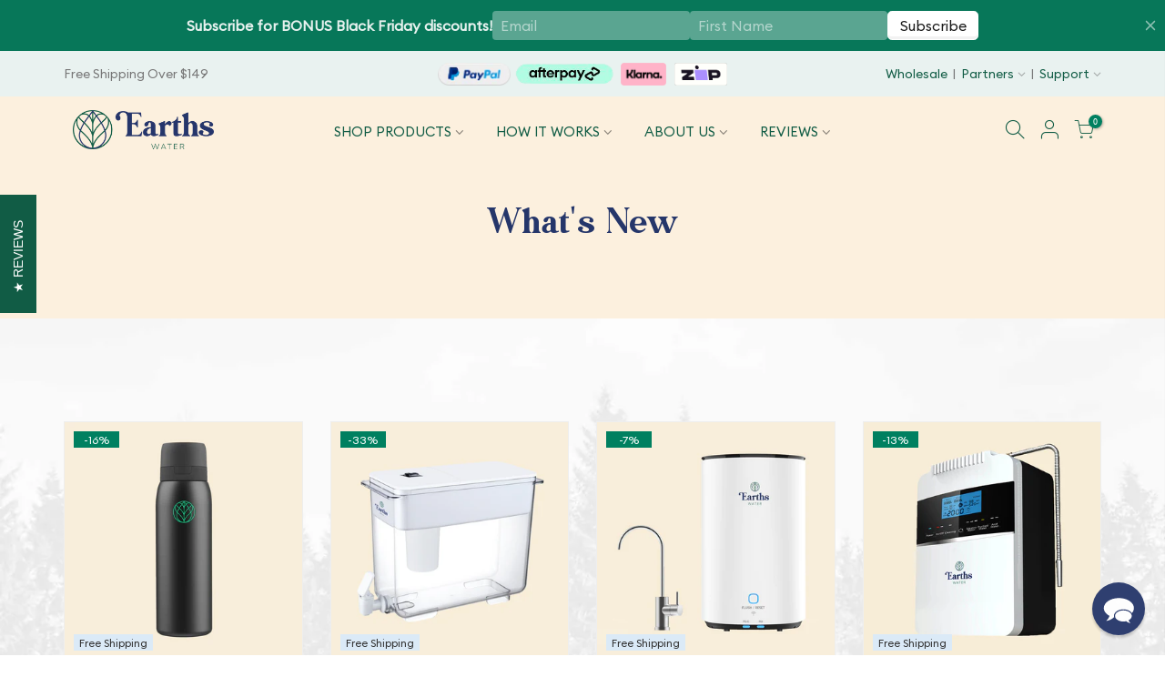

--- FILE ---
content_type: text/html; charset=utf-8
request_url: https://earthswater.com.au/collections/whats-new
body_size: 30555
content:
<!doctype html>
<html class="no-js" lang="en">
<head>
  <meta charset="utf-8">
  <meta name="viewport" content="width=device-width, initial-scale=1, shrink-to-fit=no, user-scalable=no">
  <meta name="theme-color" content="#008060">
  <meta name="format-detection" content="telephone=no">
  <link rel="canonical" href="https://earthswater.com.au/collections/whats-new">
  <link rel="prefetch" as="document" href="https://earthswater.com">
  <link rel="dns-prefetch" href="https://cdn.shopify.com" crossorigin>
  <link rel="preconnect" href="https://cdn.shopify.com" crossorigin>
  <link rel="preconnect" href="https://monorail-edge.shopifysvc.com"><link rel="dns-prefetch" href="https://fonts.googleapis.com" crossorigin>
    <link rel="preconnect" href="https://fonts.googleapis.com" crossorigin>
    <link rel="dns-prefetch" href="https://fonts.gstatic.com" crossorigin>
    <link rel="preconnect" href="https://fonts.gstatic.com" crossorigin><link rel="preload" as="style" href="//earthswater.com.au/cdn/shop/t/51/assets/pre_theme.min.css?v=158658773209273775291716513044">
  <link rel="preload" as="style" href="//earthswater.com.au/cdn/shop/t/51/assets/theme.css?enable_css_minification=1&v=13316375117384817691716513044"><title>What&#39;s New &ndash; Earths Water</title><link rel="shortcut icon" type="image/png" href="//earthswater.com.au/cdn/shop/files/FINAL_waterearthslogo_variation_EarthWaters_Web_Favicon_48x48_Dark_32x.png?v=1664258584"><!-- social-meta-tags.liquid --><meta name="keywords" content="What&#39;s New,Earths Water,earthswater.com"/><meta name="author" content="Earths Water"><meta property="og:site_name" content="Earths Water">
<meta property="og:url" content="https://earthswater.com.au/collections/whats-new">
<meta property="og:title" content="What's New">
<meta property="og:type" content="product.group">
<meta property="og:description" content="Australia's most trusted alkaline water filter. Our alkaline water purifier & alkaline water 
machines improve immunity and health while preventing pollutants from entering your body and the environment."><meta property="og:image" content="http://earthswater.com.au/cdn/shop/files/EW-Social_Media_14_1200x1200.png?v=1671087034"><meta property="og:image:secure_url" content="https://earthswater.com.au/cdn/shop/files/EW-Social_Media_14_1200x1200.png?v=1671087034"><meta name="twitter:card" content="summary_large_image">
<meta name="twitter:title" content="What's New">
<meta name="twitter:description" content="Australia's most trusted alkaline water filter. Our alkaline water purifier & alkaline water 
machines improve immunity and health while preventing pollutants from entering your body and the environment.">
<link href="//earthswater.com.au/cdn/shop/t/51/assets/pre_theme.min.css?v=158658773209273775291716513044" rel="stylesheet" type="text/css" media="all" /><link rel="preload" as="script" href="//earthswater.com.au/cdn/shop/t/51/assets/lazysizes.min.js?v=69261028471810094311716513044">
<link rel="preload" as="script" href="//earthswater.com.au/cdn/shop/t/51/assets/nt_vendor.min.js?v=63039283586479772611716513044">
<script>document.documentElement.className = document.documentElement.className.replace('no-js', 'yes-js');const t_name = "collection",designMode = false, t_cartCount = 0,ThemeNameT4='earthswater',ThemeNameT42='ThemeIdT4earthswater',themeIDt4 = 133935136905,ck_hostname = 'earthswater5-none',ThemeIdT4 = null,SopEmlT4="support@earthswater.com",ThemePuT4 = '#purchase_codet4',t_shop_currency = "AUD", t_moneyFormat = "${{amount_no_decimals}}", t_cart_url = "\/cart",t_cartadd_url = "\/cart\/add",t_cartchange_url = "\/cart\/change", pr_re_url = "\/recommendations\/products"; try {var T4AgentNT = (navigator.userAgent.indexOf('Chrome-Lighthouse') == -1)}catch(err){var T4AgentNT = true} function onloadt4relcss(_this) {_this.onload=null;if(T4AgentNT){_this.rel='stylesheet'}} (function () {window.onpageshow = function() {if (performance.navigation.type === 2) {document.dispatchEvent(new CustomEvent('cart:refresh'))} }; })();
var T4stt_str = { 
  "PleaseChoosePrOptions":"Please select some product options before adding this product to your cart.", 
  "will_not_ship":"Will not ship until \u003cspan class=\"jsnt\"\u003e{{date}}\u003c\/span\u003e",
  "will_stock_after":"Will be in stock after \u003cspan class=\"jsnt\"\u003e{{date}}\u003c\/span\u003e",
  "replace_item_atc":"Replace item",
  "replace_item_pre":"Replace item",
  "added_to_cart": "Product was successfully added to your cart.",
  "view_cart": "View cart",
  "continue_shopping": "Continue Shopping",
  "save_js":"-[sale]%","bannerCountdown":"%D days %H:%M:%S",
  "prItemCountdown":"%D Days %H:%M:%S",
  "countdown_days":"days",
  "countdown_hours":"hr",
  "countdown_mins":"min",
  "countdown_sec":"sc",
  "multiple_rates": "We found [number_of_rates] shipping rates available for [address], starting at [rate].",
  "one_rate": "We found one shipping rate available for [address].",
  "no_rates": "Sorry, we do not ship to this destination.",
  "rate_value": "[rate_title] at [rate]",
  "agree_checkout": "You must agree with the terms and conditions of sales to check out.",
  "added_text_cp":"Compare products"
};
</script>
<link rel="preload" href="//earthswater.com.au/cdn/shop/t/51/assets/style.min.css?v=90755801055200090891716513044" as="style" onload="onloadt4relcss(this)"><link href="//earthswater.com.au/cdn/shop/t/51/assets/theme.css?enable_css_minification=1&amp;v=13316375117384817691716513044" rel="stylesheet" type="text/css" media="all" /><link rel="preload" href="https://fonts.googleapis.com/css?family=:300,300i,400,400i,500,500i,600,600i,700,700i,800,800i&display=swap" as="style" onload="onloadt4relcss(this)"><link id="sett_clt4" rel="preload" href="//earthswater.com.au/cdn/shop/t/51/assets/sett_cl.css?enable_css_minification=1&v=5740298550388578391716513044" as="style" onload="onloadt4relcss(this)"><link rel="preload" as="style" href="//earthswater.com.au/cdn/shop/t/51/assets/colors.css?enable_css_minification=1&v=111603181540343972631716513044"><link href="//earthswater.com.au/cdn/shop/t/51/assets/colors.css?enable_css_minification=1&amp;v=111603181540343972631716513044" rel="stylesheet" type="text/css" media="all" /><link rel="preload" href="//earthswater.com.au/cdn/shop/t/51/assets/line-awesome.min.css?v=36930450349382045261716513044" as="style" onload="onloadt4relcss(this)">
<script id="js_lzt4" src="//earthswater.com.au/cdn/shop/t/51/assets/lazysizes.min.js?v=69261028471810094311716513044" defer="defer"></script>
<script src="//earthswater.com.au/cdn/shop/t/51/assets/nt_vendor.min.js?v=63039283586479772611716513044" defer="defer" id="js_ntt4"
  data-theme='//earthswater.com.au/cdn/shop/t/51/assets/nt_theme.min.js?v=47326792710100784471716513044'
  data-stt='//earthswater.com.au/cdn/shop/t/51/assets/nt_settings.js?enable_js_minification=1&v=173861075507188939741716513044'
  data-cat='//earthswater.com.au/cdn/shop/t/51/assets/cat.min.js?v=135174991599761119591716513044' 
  data-sw='//earthswater.com.au/cdn/shop/t/51/assets/swatch.min.js?v=155819410962136268591716513044'
  data-prjs='//earthswater.com.au/cdn/shop/t/51/assets/produc.min.js?v=66856717831304081821716513044' 
  data-mail='//earthswater.com.au/cdn/shop/t/51/assets/platform_mail.min.js?v=33906604636300618601716513044'
  data-my='//earthswater.com.au/cdn/shop/t/51/assets/my.js?v=111603181540343972631716513044' data-cusp='//earthswater.com.au/cdn/shop/t/51/assets/my.js?v=111603181540343972631716513044' data-cur='//earthswater.com.au/cdn/shop/t/51/assets/my.js?v=111603181540343972631716513044' data-mdl='//earthswater.com.au/cdn/shop/t/51/assets/module.min.js?v=72712877271928395091716513044'
  data-map='//earthswater.com.au/cdn/shop/t/51/assets/maplace.min.js?7774'
  data-time='//earthswater.com.au/cdn/shop/t/51/assets/spacetime.min.js?7774'
  data-ins='//earthswater.com.au/cdn/shop/t/51/assets/nt_instagram.min.js?v=60846384059398188841716513044'
  data-user='//earthswater.com.au/cdn/shop/t/51/assets/interactable.min.js?v=133413815130403537201716513044'
  data-add='//s7.addthis.com/js/300/addthis_widget.js#pubid=ra-56efaa05a768bd19'
  data-klaviyo='//www.klaviyo.com/media/js/public/klaviyo_subscribe.js'
  data-font='iconKalles , fakalles , Pe-icon-7-stroke , Font Awesome 5 Free:n9'
  data-fm=''
  data-spcmn='//earthswater.com.au/cdn/shopifycloud/storefront/assets/themes_support/shopify_common-5f594365.js'
  data-cust='//earthswater.com.au/cdn/shop/t/51/assets/customerclnt.min.js?v=118100400870631535971716513044'
  data-cusjs='//earthswater.com.au/cdn/shop/t/51/assets/custom.js?enable_js_minification=1&v=64547231957105102571716513044'
  data-desadm='//earthswater.com.au/cdn/shop/t/51/assets/des_adm.min.js?v=64008941901213817891716513044'
  data-otherryv='//earthswater.com.au/cdn/shop/t/51/assets/reviewOther.js?enable_js_minification=1&v=25657413146752351271716513044'></script><!-- Font Awesome Icon Library -->
<link rel="stylesheet" href="https://cdnjs.cloudflare.com/ajax/libs/font-awesome/4.7.0/css/font-awesome.min.css">

  <link href="//earthswater.com.au/cdn/shop/t/51/assets/earth-water-custom.css?v=20432656504415811241763040652" rel="stylesheet" type="text/css" media="all" />
  
    <script type='text/javascript' src='https://earthswater.com.au/apps/wlm/js/wlm-1.1.js'></script>


 
 









<style type="text/css">.wlm-message-pnf{text-align:center;}#wlm-pwd-form {padding: 30px 0;text-align: center}#wlm-wrapper,.wlm-form-holder {display: inline-block}#wlm-pwd-error {display: none;color: #fb8077;text-align: left}#wlm-pwd-error.wlm-error {border: 1px solid #fb8077}#wlm-pwd-form-button {display: inline-block!important;height: auto!important;padding: 8px 15px!important;background: #777;border-radius: 3px!important;color: #fff!important;text-decoration: none!important;vertical-align: top}.wlm-instantclick-fix,.wlm-item-selector {position: absolute;z-index: -999;display: none;height: 0;width: 0;font-size: 0;line-height: 0}</style>

















        
      <script type='text/javascript'>
      
        wlm.navigateByLocation();
      
      wlm.jq(document).ready(function(){
        wlm.removeLinks();
      });
    </script>
    
    
<script>window.performance && window.performance.mark && window.performance.mark('shopify.content_for_header.start');</script><meta name="google-site-verification" content="GNE6T2CI1Kgt-byzzVoyj5JKdBXg-d8vNqKsKUNRcuo">
<meta name="google-site-verification" content="nNC8UGuH9cohqyFv5A5Gz-_lqGWbITUXaA5pdzREK20">
<meta name="google-site-verification" content="abcAsSdTsyp2ccrSvVanx7BfGNBaqPSaPeLt1RaLijI">
<meta id="shopify-digital-wallet" name="shopify-digital-wallet" content="/59941355657/digital_wallets/dialog">
<meta name="shopify-checkout-api-token" content="8ff9058aa6368e652369b129f99a4fef">
<meta id="in-context-paypal-metadata" data-shop-id="59941355657" data-venmo-supported="false" data-environment="production" data-locale="en_US" data-paypal-v4="true" data-currency="AUD">
<link rel="alternate" type="application/atom+xml" title="Feed" href="/collections/whats-new.atom" />
<link rel="alternate" hreflang="x-default" href="https://earthswater.com/collections/whats-new">
<link rel="alternate" hreflang="en-NZ" href="https://earthswater.co.nz/collections/whats-new">
<link rel="alternate" hreflang="en-GB" href="https://earthswater.com/en-uk/collections/whats-new">
<link rel="alternate" hreflang="en-IE" href="https://earthswater.com/en-uk/collections/whats-new">
<link rel="alternate" hreflang="en-AU" href="https://earthswater.com.au/collections/whats-new">
<link rel="alternate" hreflang="en-SG" href="https://earthswater.com/en-sg/collections/whats-new">
<link rel="alternate" type="application/json+oembed" href="https://earthswater.com.au/collections/whats-new.oembed">
<script async="async" src="/checkouts/internal/preloads.js?locale=en-AU"></script>
<link rel="preconnect" href="https://shop.app" crossorigin="anonymous">
<script async="async" src="https://shop.app/checkouts/internal/preloads.js?locale=en-AU&shop_id=59941355657" crossorigin="anonymous"></script>
<script id="apple-pay-shop-capabilities" type="application/json">{"shopId":59941355657,"countryCode":"AU","currencyCode":"AUD","merchantCapabilities":["supports3DS"],"merchantId":"gid:\/\/shopify\/Shop\/59941355657","merchantName":"Earths Water","requiredBillingContactFields":["postalAddress","email"],"requiredShippingContactFields":["postalAddress","email"],"shippingType":"shipping","supportedNetworks":["visa","masterCard","amex","jcb"],"total":{"type":"pending","label":"Earths Water","amount":"1.00"},"shopifyPaymentsEnabled":true,"supportsSubscriptions":true}</script>
<script id="shopify-features" type="application/json">{"accessToken":"8ff9058aa6368e652369b129f99a4fef","betas":["rich-media-storefront-analytics"],"domain":"earthswater.com.au","predictiveSearch":true,"shopId":59941355657,"locale":"en"}</script>
<script>var Shopify = Shopify || {};
Shopify.shop = "earthswater1.myshopify.com";
Shopify.locale = "en";
Shopify.currency = {"active":"AUD","rate":"1.0"};
Shopify.country = "AU";
Shopify.theme = {"name":"Earths-water","id":133935136905,"schema_name":"Earths Water","schema_version":"1.0","theme_store_id":null,"role":"main"};
Shopify.theme.handle = "null";
Shopify.theme.style = {"id":null,"handle":null};
Shopify.cdnHost = "earthswater.com.au/cdn";
Shopify.routes = Shopify.routes || {};
Shopify.routes.root = "/";</script>
<script type="module">!function(o){(o.Shopify=o.Shopify||{}).modules=!0}(window);</script>
<script>!function(o){function n(){var o=[];function n(){o.push(Array.prototype.slice.apply(arguments))}return n.q=o,n}var t=o.Shopify=o.Shopify||{};t.loadFeatures=n(),t.autoloadFeatures=n()}(window);</script>
<script>
  window.ShopifyPay = window.ShopifyPay || {};
  window.ShopifyPay.apiHost = "shop.app\/pay";
  window.ShopifyPay.redirectState = null;
</script>
<script id="shop-js-analytics" type="application/json">{"pageType":"collection"}</script>
<script defer="defer" async type="module" src="//earthswater.com.au/cdn/shopifycloud/shop-js/modules/v2/client.init-shop-cart-sync_COMZFrEa.en.esm.js"></script>
<script defer="defer" async type="module" src="//earthswater.com.au/cdn/shopifycloud/shop-js/modules/v2/chunk.common_CdXrxk3f.esm.js"></script>
<script type="module">
  await import("//earthswater.com.au/cdn/shopifycloud/shop-js/modules/v2/client.init-shop-cart-sync_COMZFrEa.en.esm.js");
await import("//earthswater.com.au/cdn/shopifycloud/shop-js/modules/v2/chunk.common_CdXrxk3f.esm.js");

  window.Shopify.SignInWithShop?.initShopCartSync?.({"fedCMEnabled":true,"windoidEnabled":true});

</script>
<script>
  window.Shopify = window.Shopify || {};
  if (!window.Shopify.featureAssets) window.Shopify.featureAssets = {};
  window.Shopify.featureAssets['shop-js'] = {"shop-cart-sync":["modules/v2/client.shop-cart-sync_CRSPkpKa.en.esm.js","modules/v2/chunk.common_CdXrxk3f.esm.js"],"init-fed-cm":["modules/v2/client.init-fed-cm_DO1JVZ96.en.esm.js","modules/v2/chunk.common_CdXrxk3f.esm.js"],"init-windoid":["modules/v2/client.init-windoid_hXardXh0.en.esm.js","modules/v2/chunk.common_CdXrxk3f.esm.js"],"init-shop-email-lookup-coordinator":["modules/v2/client.init-shop-email-lookup-coordinator_jpxQlUsx.en.esm.js","modules/v2/chunk.common_CdXrxk3f.esm.js"],"shop-toast-manager":["modules/v2/client.shop-toast-manager_C-K0q6-t.en.esm.js","modules/v2/chunk.common_CdXrxk3f.esm.js"],"shop-button":["modules/v2/client.shop-button_B6dBoDg5.en.esm.js","modules/v2/chunk.common_CdXrxk3f.esm.js"],"shop-login-button":["modules/v2/client.shop-login-button_BHRMsoBb.en.esm.js","modules/v2/chunk.common_CdXrxk3f.esm.js","modules/v2/chunk.modal_C89cmTvN.esm.js"],"shop-cash-offers":["modules/v2/client.shop-cash-offers_p6Pw3nax.en.esm.js","modules/v2/chunk.common_CdXrxk3f.esm.js","modules/v2/chunk.modal_C89cmTvN.esm.js"],"avatar":["modules/v2/client.avatar_BTnouDA3.en.esm.js"],"init-shop-cart-sync":["modules/v2/client.init-shop-cart-sync_COMZFrEa.en.esm.js","modules/v2/chunk.common_CdXrxk3f.esm.js"],"init-shop-for-new-customer-accounts":["modules/v2/client.init-shop-for-new-customer-accounts_BNQiNx4m.en.esm.js","modules/v2/client.shop-login-button_BHRMsoBb.en.esm.js","modules/v2/chunk.common_CdXrxk3f.esm.js","modules/v2/chunk.modal_C89cmTvN.esm.js"],"pay-button":["modules/v2/client.pay-button_CRuQ9trT.en.esm.js","modules/v2/chunk.common_CdXrxk3f.esm.js"],"init-customer-accounts-sign-up":["modules/v2/client.init-customer-accounts-sign-up_Q1yheB3t.en.esm.js","modules/v2/client.shop-login-button_BHRMsoBb.en.esm.js","modules/v2/chunk.common_CdXrxk3f.esm.js","modules/v2/chunk.modal_C89cmTvN.esm.js"],"checkout-modal":["modules/v2/client.checkout-modal_DtXVhFgQ.en.esm.js","modules/v2/chunk.common_CdXrxk3f.esm.js","modules/v2/chunk.modal_C89cmTvN.esm.js"],"init-customer-accounts":["modules/v2/client.init-customer-accounts_B5rMd0lj.en.esm.js","modules/v2/client.shop-login-button_BHRMsoBb.en.esm.js","modules/v2/chunk.common_CdXrxk3f.esm.js","modules/v2/chunk.modal_C89cmTvN.esm.js"],"lead-capture":["modules/v2/client.lead-capture_CmGCXBh3.en.esm.js","modules/v2/chunk.common_CdXrxk3f.esm.js","modules/v2/chunk.modal_C89cmTvN.esm.js"],"shop-follow-button":["modules/v2/client.shop-follow-button_CV5C02lv.en.esm.js","modules/v2/chunk.common_CdXrxk3f.esm.js","modules/v2/chunk.modal_C89cmTvN.esm.js"],"shop-login":["modules/v2/client.shop-login_Bz_Zm_XZ.en.esm.js","modules/v2/chunk.common_CdXrxk3f.esm.js","modules/v2/chunk.modal_C89cmTvN.esm.js"],"payment-terms":["modules/v2/client.payment-terms_D7XnU2ez.en.esm.js","modules/v2/chunk.common_CdXrxk3f.esm.js","modules/v2/chunk.modal_C89cmTvN.esm.js"]};
</script>
<script>(function() {
  var isLoaded = false;
  function asyncLoad() {
    if (isLoaded) return;
    isLoaded = true;
    var urls = ["https:\/\/cdn-app.sealsubscriptions.com\/shopify\/public\/js\/sealsubscriptions.js?shop=earthswater1.myshopify.com","https:\/\/cdn.growthhero.io\/sites\/pixel.js?shop=earthswater1.myshopify.com","https:\/\/app.blocky-app.com\/get_script\/2c78f3decd2611ed8fbfb6e1c729fc9d.js?v=377608\u0026shop=earthswater1.myshopify.com","https:\/\/insurance.parcelpanel.com\/static\/checkout\/insurance.js?v=1701222955\u0026shop=earthswater1.myshopify.com","\/\/cdn.app.metorik.com\/js\/shopify\/mtk.js?shop=earthswater1.myshopify.com","https:\/\/omnisnippet1.com\/platforms\/shopify.js?source=scriptTag\u0026v=2025-08-20T06\u0026shop=earthswater1.myshopify.com"];
    for (var i = 0; i < urls.length; i++) {
      var s = document.createElement('script');
      s.type = 'text/javascript';
      s.async = true;
      s.src = urls[i];
      var x = document.getElementsByTagName('script')[0];
      x.parentNode.insertBefore(s, x);
    }
  };
  if(window.attachEvent) {
    window.attachEvent('onload', asyncLoad);
  } else {
    window.addEventListener('load', asyncLoad, false);
  }
})();</script>
<script id="__st">var __st={"a":59941355657,"offset":39600,"reqid":"6552a96d-261e-4726-9cc5-de3609acf600-1763248533","pageurl":"earthswater.com.au\/collections\/whats-new","u":"e6ad5bec3807","p":"collection","rtyp":"collection","rid":279523098761};</script>
<script>window.ShopifyPaypalV4VisibilityTracking = true;</script>
<script id="form-persister">!function(){'use strict';const t='contact',e='new_comment',n=[[t,t],['blogs',e],['comments',e],[t,'customer']],o='password',r='form_key',c=['recaptcha-v3-token','g-recaptcha-response','h-captcha-response',o],s=()=>{try{return window.sessionStorage}catch{return}},i='__shopify_v',u=t=>t.elements[r],a=function(){const t=[...n].map((([t,e])=>`form[action*='/${t}']:not([data-nocaptcha='true']) input[name='form_type'][value='${e}']`)).join(',');var e;return e=t,()=>e?[...document.querySelectorAll(e)].map((t=>t.form)):[]}();function m(t){const e=u(t);a().includes(t)&&(!e||!e.value)&&function(t){try{if(!s())return;!function(t){const e=s();if(!e)return;const n=u(t);if(!n)return;const o=n.value;o&&e.removeItem(o)}(t);const e=Array.from(Array(32),(()=>Math.random().toString(36)[2])).join('');!function(t,e){u(t)||t.append(Object.assign(document.createElement('input'),{type:'hidden',name:r})),t.elements[r].value=e}(t,e),function(t,e){const n=s();if(!n)return;const r=[...t.querySelectorAll(`input[type='${o}']`)].map((({name:t})=>t)),u=[...c,...r],a={};for(const[o,c]of new FormData(t).entries())u.includes(o)||(a[o]=c);n.setItem(e,JSON.stringify({[i]:1,action:t.action,data:a}))}(t,e)}catch(e){console.error('failed to persist form',e)}}(t)}const f=t=>{if('true'===t.dataset.persistBound)return;const e=function(t,e){const n=function(t){return'function'==typeof t.submit?t.submit:HTMLFormElement.prototype.submit}(t).bind(t);return function(){let t;return()=>{t||(t=!0,(()=>{try{e(),n()}catch(t){(t=>{console.error('form submit failed',t)})(t)}})(),setTimeout((()=>t=!1),250))}}()}(t,(()=>{m(t)}));!function(t,e){if('function'==typeof t.submit&&'function'==typeof e)try{t.submit=e}catch{}}(t,e),t.addEventListener('submit',(t=>{t.preventDefault(),e()})),t.dataset.persistBound='true'};!function(){function t(t){const e=(t=>{const e=t.target;return e instanceof HTMLFormElement?e:e&&e.form})(t);e&&m(e)}document.addEventListener('submit',t),document.addEventListener('DOMContentLoaded',(()=>{const e=a();for(const t of e)f(t);var n;n=document.body,new window.MutationObserver((t=>{for(const e of t)if('childList'===e.type&&e.addedNodes.length)for(const t of e.addedNodes)1===t.nodeType&&'FORM'===t.tagName&&a().includes(t)&&f(t)})).observe(n,{childList:!0,subtree:!0,attributes:!1}),document.removeEventListener('submit',t)}))}()}();</script>
<script integrity="sha256-52AcMU7V7pcBOXWImdc/TAGTFKeNjmkeM1Pvks/DTgc=" data-source-attribution="shopify.loadfeatures" defer="defer" src="//earthswater.com.au/cdn/shopifycloud/storefront/assets/storefront/load_feature-81c60534.js" crossorigin="anonymous"></script>
<script crossorigin="anonymous" defer="defer" src="//earthswater.com.au/cdn/shopifycloud/storefront/assets/shopify_pay/storefront-65b4c6d7.js?v=20250812"></script>
<script data-source-attribution="shopify.dynamic_checkout.dynamic.init">var Shopify=Shopify||{};Shopify.PaymentButton=Shopify.PaymentButton||{isStorefrontPortableWallets:!0,init:function(){window.Shopify.PaymentButton.init=function(){};var t=document.createElement("script");t.src="https://earthswater.com.au/cdn/shopifycloud/portable-wallets/latest/portable-wallets.en.js",t.type="module",document.head.appendChild(t)}};
</script>
<script data-source-attribution="shopify.dynamic_checkout.buyer_consent">
  function portableWalletsHideBuyerConsent(e){var t=document.getElementById("shopify-buyer-consent"),n=document.getElementById("shopify-subscription-policy-button");t&&n&&(t.classList.add("hidden"),t.setAttribute("aria-hidden","true"),n.removeEventListener("click",e))}function portableWalletsShowBuyerConsent(e){var t=document.getElementById("shopify-buyer-consent"),n=document.getElementById("shopify-subscription-policy-button");t&&n&&(t.classList.remove("hidden"),t.removeAttribute("aria-hidden"),n.addEventListener("click",e))}window.Shopify?.PaymentButton&&(window.Shopify.PaymentButton.hideBuyerConsent=portableWalletsHideBuyerConsent,window.Shopify.PaymentButton.showBuyerConsent=portableWalletsShowBuyerConsent);
</script>
<script data-source-attribution="shopify.dynamic_checkout.cart.bootstrap">document.addEventListener("DOMContentLoaded",(function(){function t(){return document.querySelector("shopify-accelerated-checkout-cart, shopify-accelerated-checkout")}if(t())Shopify.PaymentButton.init();else{new MutationObserver((function(e,n){t()&&(Shopify.PaymentButton.init(),n.disconnect())})).observe(document.body,{childList:!0,subtree:!0})}}));
</script>
<link id="shopify-accelerated-checkout-styles" rel="stylesheet" media="screen" href="https://earthswater.com.au/cdn/shopifycloud/portable-wallets/latest/accelerated-checkout-backwards-compat.css" crossorigin="anonymous">
<style id="shopify-accelerated-checkout-cart">
        #shopify-buyer-consent {
  margin-top: 1em;
  display: inline-block;
  width: 100%;
}

#shopify-buyer-consent.hidden {
  display: none;
}

#shopify-subscription-policy-button {
  background: none;
  border: none;
  padding: 0;
  text-decoration: underline;
  font-size: inherit;
  cursor: pointer;
}

#shopify-subscription-policy-button::before {
  box-shadow: none;
}

      </style>

<script>window.performance && window.performance.mark && window.performance.mark('shopify.content_for_header.end');</script>

 






  <!-- Google Ads -->
  <!-- Google tag (gtag.js) -->
<script async src="https://www.googletagmanager.com/gtag/js?id=AW-11037767169"></script>
<script>
  window.dataLayer = window.dataLayer || [];
  function gtag(){dataLayer.push(arguments);}
  gtag('js', new Date());

  gtag('config', 'AW-11037767169');
</script>

<meta name="facebook-domain-verification" content="vfe8e7260hpx1m5ez6zj029ine4x56" />
  <meta name="facebook-domain-verification" content="4miy4bseb6ue5pc44ke8jtak6p3u6l" />

<meta name="google-site-verification" content="nNC8UGuH9cohqyFv5A5Gz-_lqGWbITUXaA5pdzREK20" />
<meta name="google-site-verification" content="abcAsSdTsyp2ccrSvVanx7BfGNBaqPSaPeLt1RaLijI" />
<meta name="google-site-verification" content="fs6fQlc3sg_dla3LfkNwVUQfYOrc6tniW3-7Bgav8CU" />

<!-- Microsoft | CTV - UET - Conversion Tracking -->
<script>(function(w,d,t,r,u){var f,n,i;w[u]=w[u]||[],f=function(){var o={ti:"5667922"};o.q=w[u],w[u]=new UET(o),w[u].push("pageLoad")},n=d.createElement(t),n.src=r,n.async=1,n.onload=n.onreadystatechange=function(){var s=this.readyState;s&&s!=="loaded"&&s!=="complete"||(f(),n.onload=n.onreadystatechange=null)},i=d.getElementsByTagName(t)[0],i.parentNode.insertBefore(n,i)})(window,document,"script","//bat.bing.com/bat.js","uetq");</script>

  



  <!-- REAMAZE INTEGRATION START - DO NOT REMOVE -->
<!-- Reamaze Config file - DO NOT REMOVE -->
<script type="text/javascript">
  var _support = _support || { 'ui': {}, 'user': {} };
  _support.account = "earthswater";
</script>

<!-- reamaze_embeddable_70910_s -->
<!-- Embeddable - Earths Water Contact Form Embed -->
<script type="text/javascript">
  var _support = _support || { 'ui': {}, 'user': {} };
  _support['account'] = 'earthswater';
  _support['contact_custom_fields'] = _support['contact_custom_fields'] || {};
  _support['contact_custom_fields']['rmz_form_id_70910'] = {
      'Order Number': {
        pos: 1692260748662,
        type: 'text',
        value: '',
        required: false,
        placeholder: 'Your Order Number (if applicable)',
      },
      'Reason': {
        pos: 1692260816694,
        type: 'dropdown',
        value: ['Urgent: Change wrong address for order','Question about my order/delivery','Product questions','Wholesale/discount/promo code query','Press contact & media','Other'],
        required: false,
        placeholder: 'What\'s the reason for getting in contact?',
        defaultValue: 'undefined',
      }
  };
</script>
<!-- reamaze_embeddable_70910_e -->



<!-- reamaze_embeddable_70902_s -->
<!-- Embeddable - Earths Water Chat / Contact Form Shoutbox -->
<script type="text/javascript">
  var _support = _support || { 'ui': {}, 'user': {} };
  _support['account'] = 'earthswater';
  _support['ui']['contactMode'] = 'default';
  _support['ui']['enableKb'] = 'true';
  _support['ui']['styles'] = {
    widgetColor: 'rgb(37, 54, 106)',
  };
  _support['ui']['shoutboxFacesMode'] = 'default';
  _support['ui']['widget'] = {
    icon: 'chat',
    displayOn: 'all',
    fontSize: 'default',
    allowBotProcessing: true,
    label: {
      text: 'Let us know if you have any questions! &#128522;',
      mode: "none",
      delay: 10,
      duration: 30,
    },
    position: 'bottom-right',
    mobilePosition: 'bottom-right'
  };
  _support['apps'] = {
    faq: {"enabled":true},
    recentConversations: {},
    orders: {"enabled":true,"enable_notes":true,"find_order_button_text":"","fulfillment_fulfilled":"Shipped - Expect arrival soon  :)","fulfillment_partial":"Partially shipped - Some items on pre-order and will ship soon","fulfillment_unfulfilled":"Processing - Not dispatched yet"}
  };
</script>
<!-- reamaze_embeddable_70902_e -->




<!-- Reamaze SSO file - DO NOT REMOVE -->


<!-- REAMAZE INTEGRATION END - DO NOT REMOVE -->
<meta name="robots" content="noindex"> 


<!-- Hotjar Tracking Code for Earths Water -->
<script>
    (function(h,o,t,j,a,r){
        h.hj=h.hj||function(){(h.hj.q=h.hj.q||[]).push(arguments)};
        h._hjSettings={hjid:6538734,hjsv:6};
        a=o.getElementsByTagName('head')[0];
        r=o.createElement('script');r.async=1;
        r.src=t+h._hjSettings.hjid+j+h._hjSettings.hjsv;
        a.appendChild(r);
    })(window,document,'https://static.hotjar.com/c/hotjar-','.js?sv=');
</script>

<!-- BEGIN app block: shopify://apps/reamaze-live-chat-helpdesk/blocks/reamaze-config/ef7a830c-d722-47c6-883b-11db06c95733 -->

  <script type="text/javascript" async src="https://cdn.reamaze.com/assets/reamaze-loader.js"></script>

  <script type="text/javascript">
    var _support = _support || { 'ui': {}, 'user': {} };
    _support.account = 'earthswater';
  </script>

  

  





<!-- END app block --><!-- BEGIN app block: shopify://apps/yeps/blocks/yeps/e514c124-b6d8-42cf-8001-0defa550f08e --><script>
window.YepsID = '0188ddd1-11e1-2f93-8f95-231075583d0f';

window.YepsData = {"campaigns":[{"_id":"018bb2d0-0feb-06ad-8f55-7abdd6fe9694","type":"bar","options":{"type":"form","fixed":false,"sticky":false,"closable":true,"closableLeft":false,"closableRight":true,"placement":"top","size":"normal","whiteLabel":true,"pushes":true,"removeIframe":true,"defaultStatic":true,"messageType":"single","animationType":null,"animationSpeed":null,"theme":{"bg":"#077759","bg2":null,"bg3":null,"text":"#e6f1ee","face":"#ffffff","buttonText":"#1a1a1a","fontSize":null,"padding":null},"textData":{"country":"your country"},"font":{"family":"inherit"},"text":"<strong>Subscribe for BONUS Black Friday discounts!</strong>","fields":{"email":true,"firstName":true,"lastName":false,"phone":false},"buttonText":"Subscribe","successText":"Thanks!","query":{"and":[{"time":{"gt":1730430000000}},{"timePage":{"gt":-1}},{"timeSinceClose":null},{"timeSinceSuccess":null}]}}}],"hacks":{"removeIframe":true,"defaultStatic":true}};
window.YepsActive = true;
window.YepsIsolate = true;
window.YepsMigrated = false;

window.YepsContext = {
  locale: 'en',
  marketId: '28877324425',
  currency: 'AUD',
  pageType: 'collection',
  
  collectionId: '279523098761',
  
  
  
  
};
</script>


<!-- END app block --><!-- BEGIN app block: shopify://apps/wsh-wholesale-pricing/blocks/app-embed/94cbfa01-7191-4bb2-bcd8-b519b9b3bd06 --><script>

  window.wpdExtensionIsProductPage = "";
;
window.wpdExtensionIsCartPage = false;

window.showCrossOutPrice = false;
window.WPDAppProxy = "/apps/wpdapp";


window.WPDMarketLocalization = "";
window.WPDMoneyFormat = "${{amount_no_decimals}}";


	
	

  
  
  
  
	
  
    window.is_wcp_wholesale_customer = false;
  
  window.wcp_customer = {
      email: "",
      id: "",
      tags: null,
      default_address: null,
      tax_exempt: false
    };
  window.shopPermanentDomain = "earthswater1.myshopify.com";
  window.wpdAPIRootUrl = "https://bdr.wholesalehelper.io/";
</script>





<!-- END app block --><!-- BEGIN app block: shopify://apps/seal-subscriptions/blocks/subscription-script-append/13b25004-a140-4ab7-b5fe-29918f759699 --><script defer="defer">
	/**	SealSubs loader,version number: 2.0 */
	(function(){
		var loadScript=function(a,b){var c=document.createElement("script");c.setAttribute("defer", "defer");c.type="text/javascript",c.readyState?c.onreadystatechange=function(){("loaded"==c.readyState||"complete"==c.readyState)&&(c.onreadystatechange=null,b())}:c.onload=function(){b()},c.src=a,document.getElementsByTagName("head")[0].appendChild(c)};
		// Set variable to prevent the other loader from requesting the same resources
		window.seal_subs_app_block_loader = true;
		appendScriptUrl('earthswater1.myshopify.com');

		// get script url and append timestamp of last change
		function appendScriptUrl(shop) {
			var timeStamp = Math.floor(Date.now() / (1000*1*1));
			var timestampUrl = 'https://app.sealsubscriptions.com/shopify/public/status/shop/'+shop+'.js?'+timeStamp;
			loadScript(timestampUrl, function() {
				// append app script
				if (typeof sealsubscriptions_settings_updated == 'undefined') {
					sealsubscriptions_settings_updated = 'default-by-script';
				}
				var scriptUrl = "https://cdn-app.sealsubscriptions.com/shopify/public/js/sealsubscriptions-main.js?shop="+shop+"&"+sealsubscriptions_settings_updated;
				loadScript(scriptUrl, function(){});
			});
		}
	})();

	var SealSubsScriptAppended = true;
	
</script>

<!-- END app block --><!-- BEGIN app block: shopify://apps/klaviyo-email-marketing-sms/blocks/klaviyo-onsite-embed/2632fe16-c075-4321-a88b-50b567f42507 -->












  <script async src="https://static.klaviyo.com/onsite/js/WyXJXB/klaviyo.js?company_id=WyXJXB"></script>
  <script>!function(){if(!window.klaviyo){window._klOnsite=window._klOnsite||[];try{window.klaviyo=new Proxy({},{get:function(n,i){return"push"===i?function(){var n;(n=window._klOnsite).push.apply(n,arguments)}:function(){for(var n=arguments.length,o=new Array(n),w=0;w<n;w++)o[w]=arguments[w];var t="function"==typeof o[o.length-1]?o.pop():void 0,e=new Promise((function(n){window._klOnsite.push([i].concat(o,[function(i){t&&t(i),n(i)}]))}));return e}}})}catch(n){window.klaviyo=window.klaviyo||[],window.klaviyo.push=function(){var n;(n=window._klOnsite).push.apply(n,arguments)}}}}();</script>

  




  <script>
    window.klaviyoReviewsProductDesignMode = false
  </script>







<!-- END app block --><!-- BEGIN app block: shopify://apps/blocky-fraud-blocker/blocks/app-embed/aa25b3bf-c2c5-4359-aa61-7836c225c5a9 -->
<script async src="https://app.blocky-app.com/get_script/?shop_url=earthswater1.myshopify.com"></script>


<!-- END app block --><script src="https://cdn.shopify.com/extensions/019a7223-02fb-7843-af97-71aa8d8acbb8/yepsng-widget-62/assets/yeps.js" type="text/javascript" defer="defer"></script>
<link href="https://cdn.shopify.com/extensions/019a7223-02fb-7843-af97-71aa8d8acbb8/yepsng-widget-62/assets/yeps.css" rel="stylesheet" type="text/css" media="all">
<script src="https://cdn.shopify.com/extensions/019a7c97-8801-7b8e-83b2-d386d4d5a9cb/selleasy-upsell-193/assets/lb-selleasy.js" type="text/javascript" defer="defer"></script>
<link href="https://monorail-edge.shopifysvc.com" rel="dns-prefetch">
<script>(function(){if ("sendBeacon" in navigator && "performance" in window) {try {var session_token_from_headers = performance.getEntriesByType('navigation')[0].serverTiming.find(x => x.name == '_s').description;} catch {var session_token_from_headers = undefined;}var session_cookie_matches = document.cookie.match(/_shopify_s=([^;]*)/);var session_token_from_cookie = session_cookie_matches && session_cookie_matches.length === 2 ? session_cookie_matches[1] : "";var session_token = session_token_from_headers || session_token_from_cookie || "";function handle_abandonment_event(e) {var entries = performance.getEntries().filter(function(entry) {return /monorail-edge.shopifysvc.com/.test(entry.name);});if (!window.abandonment_tracked && entries.length === 0) {window.abandonment_tracked = true;var currentMs = Date.now();var navigation_start = performance.timing.navigationStart;var payload = {shop_id: 59941355657,url: window.location.href,navigation_start,duration: currentMs - navigation_start,session_token,page_type: "collection"};window.navigator.sendBeacon("https://monorail-edge.shopifysvc.com/v1/produce", JSON.stringify({schema_id: "online_store_buyer_site_abandonment/1.1",payload: payload,metadata: {event_created_at_ms: currentMs,event_sent_at_ms: currentMs}}));}}window.addEventListener('pagehide', handle_abandonment_event);}}());</script>
<script id="web-pixels-manager-setup">(function e(e,d,r,n,o){if(void 0===o&&(o={}),!Boolean(null===(a=null===(i=window.Shopify)||void 0===i?void 0:i.analytics)||void 0===a?void 0:a.replayQueue)){var i,a;window.Shopify=window.Shopify||{};var t=window.Shopify;t.analytics=t.analytics||{};var s=t.analytics;s.replayQueue=[],s.publish=function(e,d,r){return s.replayQueue.push([e,d,r]),!0};try{self.performance.mark("wpm:start")}catch(e){}var l=function(){var e={modern:/Edge?\/(1{2}[4-9]|1[2-9]\d|[2-9]\d{2}|\d{4,})\.\d+(\.\d+|)|Firefox\/(1{2}[4-9]|1[2-9]\d|[2-9]\d{2}|\d{4,})\.\d+(\.\d+|)|Chrom(ium|e)\/(9{2}|\d{3,})\.\d+(\.\d+|)|(Maci|X1{2}).+ Version\/(15\.\d+|(1[6-9]|[2-9]\d|\d{3,})\.\d+)([,.]\d+|)( \(\w+\)|)( Mobile\/\w+|) Safari\/|Chrome.+OPR\/(9{2}|\d{3,})\.\d+\.\d+|(CPU[ +]OS|iPhone[ +]OS|CPU[ +]iPhone|CPU IPhone OS|CPU iPad OS)[ +]+(15[._]\d+|(1[6-9]|[2-9]\d|\d{3,})[._]\d+)([._]\d+|)|Android:?[ /-](13[3-9]|1[4-9]\d|[2-9]\d{2}|\d{4,})(\.\d+|)(\.\d+|)|Android.+Firefox\/(13[5-9]|1[4-9]\d|[2-9]\d{2}|\d{4,})\.\d+(\.\d+|)|Android.+Chrom(ium|e)\/(13[3-9]|1[4-9]\d|[2-9]\d{2}|\d{4,})\.\d+(\.\d+|)|SamsungBrowser\/([2-9]\d|\d{3,})\.\d+/,legacy:/Edge?\/(1[6-9]|[2-9]\d|\d{3,})\.\d+(\.\d+|)|Firefox\/(5[4-9]|[6-9]\d|\d{3,})\.\d+(\.\d+|)|Chrom(ium|e)\/(5[1-9]|[6-9]\d|\d{3,})\.\d+(\.\d+|)([\d.]+$|.*Safari\/(?![\d.]+ Edge\/[\d.]+$))|(Maci|X1{2}).+ Version\/(10\.\d+|(1[1-9]|[2-9]\d|\d{3,})\.\d+)([,.]\d+|)( \(\w+\)|)( Mobile\/\w+|) Safari\/|Chrome.+OPR\/(3[89]|[4-9]\d|\d{3,})\.\d+\.\d+|(CPU[ +]OS|iPhone[ +]OS|CPU[ +]iPhone|CPU IPhone OS|CPU iPad OS)[ +]+(10[._]\d+|(1[1-9]|[2-9]\d|\d{3,})[._]\d+)([._]\d+|)|Android:?[ /-](13[3-9]|1[4-9]\d|[2-9]\d{2}|\d{4,})(\.\d+|)(\.\d+|)|Mobile Safari.+OPR\/([89]\d|\d{3,})\.\d+\.\d+|Android.+Firefox\/(13[5-9]|1[4-9]\d|[2-9]\d{2}|\d{4,})\.\d+(\.\d+|)|Android.+Chrom(ium|e)\/(13[3-9]|1[4-9]\d|[2-9]\d{2}|\d{4,})\.\d+(\.\d+|)|Android.+(UC? ?Browser|UCWEB|U3)[ /]?(15\.([5-9]|\d{2,})|(1[6-9]|[2-9]\d|\d{3,})\.\d+)\.\d+|SamsungBrowser\/(5\.\d+|([6-9]|\d{2,})\.\d+)|Android.+MQ{2}Browser\/(14(\.(9|\d{2,})|)|(1[5-9]|[2-9]\d|\d{3,})(\.\d+|))(\.\d+|)|K[Aa][Ii]OS\/(3\.\d+|([4-9]|\d{2,})\.\d+)(\.\d+|)/},d=e.modern,r=e.legacy,n=navigator.userAgent;return n.match(d)?"modern":n.match(r)?"legacy":"unknown"}(),u="modern"===l?"modern":"legacy",c=(null!=n?n:{modern:"",legacy:""})[u],f=function(e){return[e.baseUrl,"/wpm","/b",e.hashVersion,"modern"===e.buildTarget?"m":"l",".js"].join("")}({baseUrl:d,hashVersion:r,buildTarget:u}),m=function(e){var d=e.version,r=e.bundleTarget,n=e.surface,o=e.pageUrl,i=e.monorailEndpoint;return{emit:function(e){var a=e.status,t=e.errorMsg,s=(new Date).getTime(),l=JSON.stringify({metadata:{event_sent_at_ms:s},events:[{schema_id:"web_pixels_manager_load/3.1",payload:{version:d,bundle_target:r,page_url:o,status:a,surface:n,error_msg:t},metadata:{event_created_at_ms:s}}]});if(!i)return console&&console.warn&&console.warn("[Web Pixels Manager] No Monorail endpoint provided, skipping logging."),!1;try{return self.navigator.sendBeacon.bind(self.navigator)(i,l)}catch(e){}var u=new XMLHttpRequest;try{return u.open("POST",i,!0),u.setRequestHeader("Content-Type","text/plain"),u.send(l),!0}catch(e){return console&&console.warn&&console.warn("[Web Pixels Manager] Got an unhandled error while logging to Monorail."),!1}}}}({version:r,bundleTarget:l,surface:e.surface,pageUrl:self.location.href,monorailEndpoint:e.monorailEndpoint});try{o.browserTarget=l,function(e){var d=e.src,r=e.async,n=void 0===r||r,o=e.onload,i=e.onerror,a=e.sri,t=e.scriptDataAttributes,s=void 0===t?{}:t,l=document.createElement("script"),u=document.querySelector("head"),c=document.querySelector("body");if(l.async=n,l.src=d,a&&(l.integrity=a,l.crossOrigin="anonymous"),s)for(var f in s)if(Object.prototype.hasOwnProperty.call(s,f))try{l.dataset[f]=s[f]}catch(e){}if(o&&l.addEventListener("load",o),i&&l.addEventListener("error",i),u)u.appendChild(l);else{if(!c)throw new Error("Did not find a head or body element to append the script");c.appendChild(l)}}({src:f,async:!0,onload:function(){if(!function(){var e,d;return Boolean(null===(d=null===(e=window.Shopify)||void 0===e?void 0:e.analytics)||void 0===d?void 0:d.initialized)}()){var d=window.webPixelsManager.init(e)||void 0;if(d){var r=window.Shopify.analytics;r.replayQueue.forEach((function(e){var r=e[0],n=e[1],o=e[2];d.publishCustomEvent(r,n,o)})),r.replayQueue=[],r.publish=d.publishCustomEvent,r.visitor=d.visitor,r.initialized=!0}}},onerror:function(){return m.emit({status:"failed",errorMsg:"".concat(f," has failed to load")})},sri:function(e){var d=/^sha384-[A-Za-z0-9+/=]+$/;return"string"==typeof e&&d.test(e)}(c)?c:"",scriptDataAttributes:o}),m.emit({status:"loading"})}catch(e){m.emit({status:"failed",errorMsg:(null==e?void 0:e.message)||"Unknown error"})}}})({shopId: 59941355657,storefrontBaseUrl: "https://earthswater.com",extensionsBaseUrl: "https://extensions.shopifycdn.com/cdn/shopifycloud/web-pixels-manager",monorailEndpoint: "https://monorail-edge.shopifysvc.com/unstable/produce_batch",surface: "storefront-renderer",enabledBetaFlags: ["2dca8a86"],webPixelsConfigList: [{"id":"1412563081","configuration":"{\"accountID\":\"GROWTHHERO_PIXEL\",\"version\":\"1.0\",\"queueUrl\":\"https:\/\/growthhero.queue.core.windows.net\/storefront-events\/messages?messagettl=-1\\u0026sv=2018-03-28\\u0026ss=q\\u0026srt=o\\u0026sp=wac\\u0026se=2222-04-30T19:28:24Z\\u0026st=2019-04-30T11:28:24Z\\u0026spr=https,http\\u0026sig=4quDjx%2BHIg8%2Fl0kJIIKtHuC1Cdl16EX8AsN0kz2%2F%2B2g%3D\"}","eventPayloadVersion":"v1","runtimeContext":"STRICT","scriptVersion":"281ed66b77e487b1f4366e270301a07a","type":"APP","apiClientId":2747937,"privacyPurposes":["ANALYTICS","MARKETING","SALE_OF_DATA"],"dataSharingAdjustments":{"protectedCustomerApprovalScopes":["read_customer_email","read_customer_name","read_customer_personal_data","read_customer_phone"]}},{"id":"1335656585","configuration":"{\"apiURL\":\"https:\/\/api.omnisend.com\",\"appURL\":\"https:\/\/app.omnisend.com\",\"brandID\":\"68a57237cfa3b70cffc67a8e\",\"trackingURL\":\"https:\/\/wt.omnisendlink.com\"}","eventPayloadVersion":"v1","runtimeContext":"STRICT","scriptVersion":"aa9feb15e63a302383aa48b053211bbb","type":"APP","apiClientId":186001,"privacyPurposes":["ANALYTICS","MARKETING","SALE_OF_DATA"],"dataSharingAdjustments":{"protectedCustomerApprovalScopes":["read_customer_address","read_customer_email","read_customer_name","read_customer_personal_data","read_customer_phone"]}},{"id":"469794953","configuration":"{\"config\":\"{\\\"google_tag_ids\\\":[\\\"G-2BWNW6TJX6\\\",\\\"GT-TNCMW3S\\\",\\\"AW-11037767169\\\"],\\\"target_country\\\":\\\"AU\\\",\\\"gtag_events\\\":[{\\\"type\\\":\\\"begin_checkout\\\",\\\"action_label\\\":[\\\"G-2BWNW6TJX6\\\",\\\"AW-11037767169\\\"]},{\\\"type\\\":\\\"search\\\",\\\"action_label\\\":[\\\"G-2BWNW6TJX6\\\",\\\"AW-11037767169\\\"]},{\\\"type\\\":\\\"view_item\\\",\\\"action_label\\\":[\\\"G-2BWNW6TJX6\\\",\\\"MC-VYE03NN6JF\\\",\\\"AW-11037767169\\\"]},{\\\"type\\\":\\\"purchase\\\",\\\"action_label\\\":[\\\"G-2BWNW6TJX6\\\",\\\"MC-VYE03NN6JF\\\",\\\"AW-11037767169\\\"]},{\\\"type\\\":\\\"page_view\\\",\\\"action_label\\\":[\\\"G-2BWNW6TJX6\\\",\\\"MC-VYE03NN6JF\\\",\\\"AW-11037767169\\\"]},{\\\"type\\\":\\\"add_payment_info\\\",\\\"action_label\\\":[\\\"G-2BWNW6TJX6\\\",\\\"AW-11037767169\\\"]},{\\\"type\\\":\\\"add_to_cart\\\",\\\"action_label\\\":[\\\"G-2BWNW6TJX6\\\",\\\"AW-11037767169\\\"]}],\\\"enable_monitoring_mode\\\":false}\"}","eventPayloadVersion":"v1","runtimeContext":"OPEN","scriptVersion":"b2a88bafab3e21179ed38636efcd8a93","type":"APP","apiClientId":1780363,"privacyPurposes":[],"dataSharingAdjustments":{"protectedCustomerApprovalScopes":["read_customer_address","read_customer_email","read_customer_name","read_customer_personal_data","read_customer_phone"]}},{"id":"375423113","configuration":"{\"pixelCode\":\"CGJQLFJC77U1V32RISTG\"}","eventPayloadVersion":"v1","runtimeContext":"STRICT","scriptVersion":"22e92c2ad45662f435e4801458fb78cc","type":"APP","apiClientId":4383523,"privacyPurposes":["ANALYTICS","MARKETING","SALE_OF_DATA"],"dataSharingAdjustments":{"protectedCustomerApprovalScopes":["read_customer_address","read_customer_email","read_customer_name","read_customer_personal_data","read_customer_phone"]}},{"id":"192381065","configuration":"{\"pixel_id\":\"864834501552408\",\"pixel_type\":\"facebook_pixel\",\"metaapp_system_user_token\":\"-\"}","eventPayloadVersion":"v1","runtimeContext":"OPEN","scriptVersion":"ca16bc87fe92b6042fbaa3acc2fbdaa6","type":"APP","apiClientId":2329312,"privacyPurposes":["ANALYTICS","MARKETING","SALE_OF_DATA"],"dataSharingAdjustments":{"protectedCustomerApprovalScopes":["read_customer_address","read_customer_email","read_customer_name","read_customer_personal_data","read_customer_phone"]}},{"id":"100728969","configuration":"{\"accountID\":\"selleasy-metrics-track\"}","eventPayloadVersion":"v1","runtimeContext":"STRICT","scriptVersion":"5aac1f99a8ca74af74cea751ede503d2","type":"APP","apiClientId":5519923,"privacyPurposes":[],"dataSharingAdjustments":{"protectedCustomerApprovalScopes":["read_customer_email","read_customer_name","read_customer_personal_data"]}},{"id":"77856905","configuration":"{\"tagID\":\"2614054284730\"}","eventPayloadVersion":"v1","runtimeContext":"STRICT","scriptVersion":"18031546ee651571ed29edbe71a3550b","type":"APP","apiClientId":3009811,"privacyPurposes":["ANALYTICS","MARKETING","SALE_OF_DATA"],"dataSharingAdjustments":{"protectedCustomerApprovalScopes":["read_customer_address","read_customer_email","read_customer_name","read_customer_personal_data","read_customer_phone"]}},{"id":"14057609","configuration":"{\"myshopifyDomain\":\"earthswater1.myshopify.com\"}","eventPayloadVersion":"v1","runtimeContext":"STRICT","scriptVersion":"23b97d18e2aa74363140dc29c9284e87","type":"APP","apiClientId":2775569,"privacyPurposes":["ANALYTICS","MARKETING","SALE_OF_DATA"],"dataSharingAdjustments":{"protectedCustomerApprovalScopes":[]}},{"id":"74711177","eventPayloadVersion":"v1","runtimeContext":"LAX","scriptVersion":"1","type":"CUSTOM","privacyPurposes":["ANALYTICS"],"name":"Google Analytics tag (migrated)"},{"id":"shopify-app-pixel","configuration":"{}","eventPayloadVersion":"v1","runtimeContext":"STRICT","scriptVersion":"0450","apiClientId":"shopify-pixel","type":"APP","privacyPurposes":["ANALYTICS","MARKETING"]},{"id":"shopify-custom-pixel","eventPayloadVersion":"v1","runtimeContext":"LAX","scriptVersion":"0450","apiClientId":"shopify-pixel","type":"CUSTOM","privacyPurposes":["ANALYTICS","MARKETING"]}],isMerchantRequest: false,initData: {"shop":{"name":"Earths Water","paymentSettings":{"currencyCode":"AUD"},"myshopifyDomain":"earthswater1.myshopify.com","countryCode":"AU","storefrontUrl":"https:\/\/earthswater.com.au"},"customer":null,"cart":null,"checkout":null,"productVariants":[],"purchasingCompany":null},},"https://earthswater.com.au/cdn","ae1676cfwd2530674p4253c800m34e853cb",{"modern":"","legacy":""},{"shopId":"59941355657","storefrontBaseUrl":"https:\/\/earthswater.com","extensionBaseUrl":"https:\/\/extensions.shopifycdn.com\/cdn\/shopifycloud\/web-pixels-manager","surface":"storefront-renderer","enabledBetaFlags":"[\"2dca8a86\"]","isMerchantRequest":"false","hashVersion":"ae1676cfwd2530674p4253c800m34e853cb","publish":"custom","events":"[[\"page_viewed\",{}],[\"collection_viewed\",{\"collection\":{\"id\":\"279523098761\",\"title\":\"What's New\",\"productVariants\":[{\"price\":{\"amount\":109.0,\"currencyCode\":\"AUD\"},\"product\":{\"title\":\"Ultra Stainless Steel Water Filter Bottle + Urban Filter\",\"vendor\":\"Earths Water\",\"id\":\"7645856661641\",\"untranslatedTitle\":\"Ultra Stainless Steel Water Filter Bottle + Urban Filter\",\"url\":\"\/products\/ultra-stainless-steel-water-filter-bottle-urban-filter\",\"type\":\"Water Bottle\"},\"id\":\"42398729142409\",\"image\":{\"src\":\"\/\/earthswater.com.au\/cdn\/shop\/files\/Bottle-Filter-2-v2.jpg?v=1739332634\"},\"sku\":\"EW-BTL-P03A\",\"title\":\"PRODUCT + 3 MONTHS FILTRATION\",\"untranslatedTitle\":\"PRODUCT + 3 MONTHS FILTRATION\"},{\"price\":{\"amount\":199.0,\"currencyCode\":\"AUD\"},\"product\":{\"title\":\"9L Eco Benchtop Alkaline Water Filter\",\"vendor\":\"Earths Water\",\"id\":\"7912170455177\",\"untranslatedTitle\":\"9L Eco Benchtop Alkaline Water Filter\",\"url\":\"\/products\/9l-eco-benchtop-alkaline-water-filter\",\"type\":\"Eco Benchtop\"},\"id\":\"43126805201033\",\"image\":{\"src\":\"\/\/earthswater.com.au\/cdn\/shop\/files\/Eco-Benchtop-v1.jpg?v=1743655240\"},\"sku\":\"EW-BCH-P02A\",\"title\":\"PRODUCT + 3 MONTHS FILTRATION\",\"untranslatedTitle\":\"PRODUCT + 3 MONTHS FILTRATION\"},{\"price\":{\"amount\":1299.0,\"currencyCode\":\"AUD\"},\"product\":{\"title\":\"Under Sink Reverse Osmosis Water Filter with Tap\",\"vendor\":\"Earths Water\",\"id\":\"7222594109577\",\"untranslatedTitle\":\"Under Sink Reverse Osmosis Water Filter with Tap\",\"url\":\"\/products\/under-sink-reverse-osmosis-water-filter\",\"type\":\"Under Sink\"},\"id\":\"41318196248713\",\"image\":{\"src\":\"\/\/earthswater.com.au\/cdn\/shop\/files\/6_ef32442d-92d5-460e-8999-5aca5713430f.jpg?v=1690184017\"},\"sku\":\"EW-UND-P01\",\"title\":\"Default Title\",\"untranslatedTitle\":\"Default Title\"},{\"price\":{\"amount\":3499.0,\"currencyCode\":\"AUD\"},\"product\":{\"title\":\"Ultimate Alkaline Water Ionizer with 8 Plates (pH 2.5 - 11)\",\"vendor\":\"Earths Water\",\"id\":\"7189386789001\",\"untranslatedTitle\":\"Ultimate Alkaline Water Ionizer with 8 Plates (pH 2.5 - 11)\",\"url\":\"\/products\/ultimate-alkaline-water-ionizer-with-8-plates-ph-2-11\",\"type\":\"Water Ionizer\"},\"id\":\"41233801183369\",\"image\":{\"src\":\"\/\/earthswater.com.au\/cdn\/shop\/files\/Water-Ionizer-2.png?v=1684991213\"},\"sku\":\"EW-ION-U01\",\"title\":\"Default Title\",\"untranslatedTitle\":\"Default Title\"}]}}]]"});</script><script>
  window.ShopifyAnalytics = window.ShopifyAnalytics || {};
  window.ShopifyAnalytics.meta = window.ShopifyAnalytics.meta || {};
  window.ShopifyAnalytics.meta.currency = 'AUD';
  var meta = {"products":[{"id":7645856661641,"gid":"gid:\/\/shopify\/Product\/7645856661641","vendor":"Earths Water","type":"Water Bottle","variants":[{"id":42398729142409,"price":10900,"name":"Ultra Stainless Steel Water Filter Bottle + Urban Filter - PRODUCT + 3 MONTHS FILTRATION","public_title":"PRODUCT + 3 MONTHS FILTRATION","sku":"EW-BTL-P03A"},{"id":42398729175177,"price":14200,"name":"Ultra Stainless Steel Water Filter Bottle + Urban Filter - PRODUCT + 6 MONTHS FILTRATION","public_title":"PRODUCT + 6 MONTHS FILTRATION","sku":"EW-BTL-P03B"},{"id":42398729207945,"price":20500,"name":"Ultra Stainless Steel Water Filter Bottle + Urban Filter - PRODUCT + 12 MONTHS FILTRATION","public_title":"PRODUCT + 12 MONTHS FILTRATION","sku":"EW-BTL-P03C"}],"remote":false},{"id":7912170455177,"gid":"gid:\/\/shopify\/Product\/7912170455177","vendor":"Earths Water","type":"Eco Benchtop","variants":[{"id":43126805201033,"price":19900,"name":"9L Eco Benchtop Alkaline Water Filter - PRODUCT + 3 MONTHS FILTRATION","public_title":"PRODUCT + 3 MONTHS FILTRATION","sku":"EW-BCH-P02A"},{"id":43126805233801,"price":23400,"name":"9L Eco Benchtop Alkaline Water Filter - PRODUCT + 6 MONTHS FILTRATION","public_title":"PRODUCT + 6 MONTHS FILTRATION","sku":"EW-BCH-P02B"},{"id":43126805266569,"price":28900,"name":"9L Eco Benchtop Alkaline Water Filter - PRODUCT + 12 MONTHS FILTRATION","public_title":"PRODUCT + 12 MONTHS FILTRATION","sku":"EW-BCH-P02C"}],"remote":false},{"id":7222594109577,"gid":"gid:\/\/shopify\/Product\/7222594109577","vendor":"Earths Water","type":"Under Sink","variants":[{"id":41318196248713,"price":129900,"name":"Under Sink Reverse Osmosis Water Filter with Tap","public_title":null,"sku":"EW-UND-P01"}],"remote":false},{"id":7189386789001,"gid":"gid:\/\/shopify\/Product\/7189386789001","vendor":"Earths Water","type":"Water Ionizer","variants":[{"id":41233801183369,"price":349900,"name":"Ultimate Alkaline Water Ionizer with 8 Plates (pH 2.5 - 11)","public_title":null,"sku":"EW-ION-U01"}],"remote":false}],"page":{"pageType":"collection","resourceType":"collection","resourceId":279523098761}};
  for (var attr in meta) {
    window.ShopifyAnalytics.meta[attr] = meta[attr];
  }
</script>
<script class="analytics">
  (function () {
    var customDocumentWrite = function(content) {
      var jquery = null;

      if (window.jQuery) {
        jquery = window.jQuery;
      } else if (window.Checkout && window.Checkout.$) {
        jquery = window.Checkout.$;
      }

      if (jquery) {
        jquery('body').append(content);
      }
    };

    var hasLoggedConversion = function(token) {
      if (token) {
        return document.cookie.indexOf('loggedConversion=' + token) !== -1;
      }
      return false;
    }

    var setCookieIfConversion = function(token) {
      if (token) {
        var twoMonthsFromNow = new Date(Date.now());
        twoMonthsFromNow.setMonth(twoMonthsFromNow.getMonth() + 2);

        document.cookie = 'loggedConversion=' + token + '; expires=' + twoMonthsFromNow;
      }
    }

    var trekkie = window.ShopifyAnalytics.lib = window.trekkie = window.trekkie || [];
    if (trekkie.integrations) {
      return;
    }
    trekkie.methods = [
      'identify',
      'page',
      'ready',
      'track',
      'trackForm',
      'trackLink'
    ];
    trekkie.factory = function(method) {
      return function() {
        var args = Array.prototype.slice.call(arguments);
        args.unshift(method);
        trekkie.push(args);
        return trekkie;
      };
    };
    for (var i = 0; i < trekkie.methods.length; i++) {
      var key = trekkie.methods[i];
      trekkie[key] = trekkie.factory(key);
    }
    trekkie.load = function(config) {
      trekkie.config = config || {};
      trekkie.config.initialDocumentCookie = document.cookie;
      var first = document.getElementsByTagName('script')[0];
      var script = document.createElement('script');
      script.type = 'text/javascript';
      script.onerror = function(e) {
        var scriptFallback = document.createElement('script');
        scriptFallback.type = 'text/javascript';
        scriptFallback.onerror = function(error) {
                var Monorail = {
      produce: function produce(monorailDomain, schemaId, payload) {
        var currentMs = new Date().getTime();
        var event = {
          schema_id: schemaId,
          payload: payload,
          metadata: {
            event_created_at_ms: currentMs,
            event_sent_at_ms: currentMs
          }
        };
        return Monorail.sendRequest("https://" + monorailDomain + "/v1/produce", JSON.stringify(event));
      },
      sendRequest: function sendRequest(endpointUrl, payload) {
        // Try the sendBeacon API
        if (window && window.navigator && typeof window.navigator.sendBeacon === 'function' && typeof window.Blob === 'function' && !Monorail.isIos12()) {
          var blobData = new window.Blob([payload], {
            type: 'text/plain'
          });

          if (window.navigator.sendBeacon(endpointUrl, blobData)) {
            return true;
          } // sendBeacon was not successful

        } // XHR beacon

        var xhr = new XMLHttpRequest();

        try {
          xhr.open('POST', endpointUrl);
          xhr.setRequestHeader('Content-Type', 'text/plain');
          xhr.send(payload);
        } catch (e) {
          console.log(e);
        }

        return false;
      },
      isIos12: function isIos12() {
        return window.navigator.userAgent.lastIndexOf('iPhone; CPU iPhone OS 12_') !== -1 || window.navigator.userAgent.lastIndexOf('iPad; CPU OS 12_') !== -1;
      }
    };
    Monorail.produce('monorail-edge.shopifysvc.com',
      'trekkie_storefront_load_errors/1.1',
      {shop_id: 59941355657,
      theme_id: 133935136905,
      app_name: "storefront",
      context_url: window.location.href,
      source_url: "//earthswater.com.au/cdn/s/trekkie.storefront.308893168db1679b4a9f8a086857af995740364f.min.js"});

        };
        scriptFallback.async = true;
        scriptFallback.src = '//earthswater.com.au/cdn/s/trekkie.storefront.308893168db1679b4a9f8a086857af995740364f.min.js';
        first.parentNode.insertBefore(scriptFallback, first);
      };
      script.async = true;
      script.src = '//earthswater.com.au/cdn/s/trekkie.storefront.308893168db1679b4a9f8a086857af995740364f.min.js';
      first.parentNode.insertBefore(script, first);
    };
    trekkie.load(
      {"Trekkie":{"appName":"storefront","development":false,"defaultAttributes":{"shopId":59941355657,"isMerchantRequest":null,"themeId":133935136905,"themeCityHash":"10228555286765701432","contentLanguage":"en","currency":"AUD","eventMetadataId":"afb82579-fc10-4de5-a9c5-a8339a866466"},"isServerSideCookieWritingEnabled":true,"monorailRegion":"shop_domain","enabledBetaFlags":["f0df213a"]},"Session Attribution":{},"S2S":{"facebookCapiEnabled":true,"source":"trekkie-storefront-renderer","apiClientId":580111}}
    );

    var loaded = false;
    trekkie.ready(function() {
      if (loaded) return;
      loaded = true;

      window.ShopifyAnalytics.lib = window.trekkie;

      var originalDocumentWrite = document.write;
      document.write = customDocumentWrite;
      try { window.ShopifyAnalytics.merchantGoogleAnalytics.call(this); } catch(error) {};
      document.write = originalDocumentWrite;

      window.ShopifyAnalytics.lib.page(null,{"pageType":"collection","resourceType":"collection","resourceId":279523098761,"shopifyEmitted":true});

      var match = window.location.pathname.match(/checkouts\/(.+)\/(thank_you|post_purchase)/)
      var token = match? match[1]: undefined;
      if (!hasLoggedConversion(token)) {
        setCookieIfConversion(token);
        window.ShopifyAnalytics.lib.track("Viewed Product Category",{"currency":"AUD","category":"Collection: whats-new","collectionName":"whats-new","collectionId":279523098761,"nonInteraction":true},undefined,undefined,{"shopifyEmitted":true});
      }
    });


        var eventsListenerScript = document.createElement('script');
        eventsListenerScript.async = true;
        eventsListenerScript.src = "//earthswater.com.au/cdn/shopifycloud/storefront/assets/shop_events_listener-3da45d37.js";
        document.getElementsByTagName('head')[0].appendChild(eventsListenerScript);

})();</script>
  <script>
  if (!window.ga || (window.ga && typeof window.ga !== 'function')) {
    window.ga = function ga() {
      (window.ga.q = window.ga.q || []).push(arguments);
      if (window.Shopify && window.Shopify.analytics && typeof window.Shopify.analytics.publish === 'function') {
        window.Shopify.analytics.publish("ga_stub_called", {}, {sendTo: "google_osp_migration"});
      }
      console.error("Shopify's Google Analytics stub called with:", Array.from(arguments), "\nSee https://help.shopify.com/manual/promoting-marketing/pixels/pixel-migration#google for more information.");
    };
    if (window.Shopify && window.Shopify.analytics && typeof window.Shopify.analytics.publish === 'function') {
      window.Shopify.analytics.publish("ga_stub_initialized", {}, {sendTo: "google_osp_migration"});
    }
  }
</script>
<script
  defer
  src="https://earthswater.com.au/cdn/shopifycloud/perf-kit/shopify-perf-kit-2.1.2.min.js"
  data-application="storefront-renderer"
  data-shop-id="59941355657"
  data-render-region="gcp-us-central1"
  data-page-type="collection"
  data-theme-instance-id="133935136905"
  data-theme-name="Earths Water"
  data-theme-version="1.0"
  data-monorail-region="shop_domain"
  data-resource-timing-sampling-rate="10"
  data-shs="true"
  data-shs-beacon="true"
  data-shs-export-with-fetch="true"
  data-shs-logs-sample-rate="1"
></script>
</head>
<body class="earthswater-5_0_0 lazy_icons min_cqty_0 btnt4_style_1 zoom_tp_1 css_scrollbar template-collection js_search_true cart_pos_side earthswater_toolbar_true hover_img2 swatch_style_rounded swatch_list_size_small label_style_rectangular wrapper_cus header_full_true header_sticky_true hide_scrolld_false des_header_3 h_transparent_false h_tr_top_false h_banner_false top_bar_true catalog_mode_false cat_sticky_false prs_bordered_grid_2 prs_sw_limit_false search_pos_canvas t4_compare_false dark_mode_false h_chan_space_false type_quickview_2 t4_cart_count_0  lazyloadt4s nt_bg_lz rtl_false" data-bgset="//earthswater.com.au/cdn/shop/files/pine-bg-2_1x1.jpg?v=1663986289" data-ratio="1.5" data-sizes="auto">

<!--  ClickCease.com tracking-->
<script type='text/javascript'>var script = document.createElement('script');
script.async = true; script.type = 'text/javascript';
var target = 'https://www.clickcease.com/monitor/stat.js';
script.src = target;var elem = document.head;elem.appendChild(script);
</script>
<noscript>
<a href='https://www.clickcease.com' rel='nofollow'><img src='https://monitor.clickcease.com' alt='ClickCease'/></a>
</noscript>
<!--  ClickCease.com tracking--><a class="in-page-link visually-hidden skip-link" href="#nt_content">Skip to content</a>
<div id="ld_cl_bar" class="op__0 pe_none"></div><div id="nt_wrapper"><header id="ntheader" class="ntheader header_3 h_icon_iccl"><div class="ntheader_wrapper pr z_200"><div id="shopify-section-header_top" class="shopify-section type_carousel"><div class="h__top bgbl pt__10 pb__10 fs__12 flex fl_center al_center"><div class="container">
   <div class="row al_center"><div class="col-lg-4 col-12 tc tl_lg col-md-12 dn_false_1024">

        
        
<div class="header-text">Free Shipping Over $149</div></div><div class="col-lg-4 col-12 tc col-md-12 dn_false_1024">

        
        
<div class="header-text"><img src="https://cdn.shopify.com/s/files/1/0599/4135/5657/files/26_Grey_PayPal_Pill_Button.png?v=1696405130" style="height: 25px;">
<a href="/pages/finance-options"><img src="https://cdn.shopify.com/s/files/1/0599/4135/5657/files/afterpay-logo-mini.png?v=1681370047" style="height: 25px;"></a> 
<a href="/pages/finance-options"><img src="https://cdn.shopify.com/s/files/1/0599/4135/5657/files/klarna-logo-v2.png?v=1681356629" style="height: 25px;"></a>  
<a href="/pages/finance-options"><img src="https://cdn.shopify.com/s/files/1/0599/4135/5657/files/Zip_button_rgb_standard_wht_kl.png?v=1691546778" style="height: 25px;"></a></div></div><div class="col-lg-4 col-12 tc col-md-12 tr_lg dn_true_1024">

        
        
<div class="header-text"><style>
.dropdown {
  position: relative;
  display: inline-block;
}

.dropdown-content {
  display: none;
  position: absolute;
  background-color: #f9f9f9;
  min-width: 200px;
  box-shadow: 0px 8px 16px 0px rgba(0,0,0,0.2);
  padding: 12px 16px;
  z-index: 9999;
}

.dropdown:hover .dropdown-content {
  display: block;
}

.dropdown span:after {
    margin-left: 4px;
    color: rgba(82,82,82,.45);
    font-weight: 400;
    font-style: normal;
    font-size: 100%;
    font-family: faearthswater;
    content: "\f107";
}

@media only screen and (max-width: 600px) {
	.header-text {
		margin: 0 auto;
		width: 290px;
	}
}
</style>
<div style="float: right;">
	<div style="float: left;">
	<a href="/apps/wpdapp/wholesale/">Wholesale</a>  |  
	</div>
	<div class="dropdown" style="float: left;">
	  <span><a href="#">Partners</a></span>  |  
	  <div class="dropdown-content" style="text-align: left;line-height: 2em;">
		<p><a href="/pages/affiliate-program">Affiliate Program</a></p>
		<p><a href="/pages/contact">Ambassadors</a></p>
		<p><a href="/pages/refer-a-friend">Refer a Friend</a></p>
	  </div>
	</div>
	<div class="dropdown" style="float: left;">
	  <span><a href="#">Support</a></span>
	  <div class="dropdown-content" style="text-align: left;line-height: 2em;">
		<p><a href="/pages/finance-options">Finance Options</a></p>
		<p><a href="/pages/product-manuals">Product Manuals</a></p>
		<p><a href="/pages/faq">FAQ</a></p>
		<p><a href="/pages/contact">Contact</a></p>
	  </div>
	</div>
</div></div></div></div>
</div></div><style data-shopify>.h__top {min-height:50px;font-size:14px;}.h__top{ background-color: #e9f2f0;color:#777777 } .header-text >.cg,.h__top .nt_currency,.h__top .header-text a,.h__top .nt-social .cb { color:#777777  } .h__top .cr,a[title="#cr"],.h__top .header-text a[title="#cr"] { color:#008060  } .header-text >a:not(.cg),.dark_mode_true .header-text>a:not(.cg) { color:#008060  }</style></div><div id="shopify-section-header_3" class="shopify-section sp_header_mid"><div class="header__mid"><div class="container">
     <div class="row al_center css_h_se">
        <div class="col-md-4 col-3 dn_lg"><a href="/" data-id='#nt_menu_canvas' class="push_side push-menu-btn  lh__1 flex al_center"><svg xmlns="http://www.w3.org/2000/svg" width="30" height="16" viewBox="0 0 30 16"><rect width="30" height="1.5"></rect><rect y="7" width="20" height="1.5"></rect><rect y="14" width="30" height="1.5"></rect></svg></a></div>
        <div class="col-lg-2 col-md-4 col-6 tc tl_lg"><div class=" branding ts__05 lh__1"><a class="dib" href="/" ><img class="w__100 logo_normal dn db_lg" src="//earthswater.com.au/cdn/shop/files/earthswater-logo_290x.png?v=1664522612" srcset="//earthswater.com.au/cdn/shop/files/earthswater-logo_290x.png?v=1664522612 1x,//earthswater.com.au/cdn/shop/files/earthswater-logo_290x@2x.png?v=1664522612 2x" alt="Earths Water" style="width: 250px"><img class="w__100 logo_sticky dn" src="//earthswater.com.au/cdn/shop/files/earthswater-logo_190x.png?v=1664522612" srcset="//earthswater.com.au/cdn/shop/files/earthswater-logo_190x.png?v=1664522612 1x,//earthswater.com.au/cdn/shop/files/earthswater-logo_190x@2x.png?v=1664522612 2x" alt="Earths Water" style="width: 150px"><img class="w__100 logo_mobile dn_lg" src="//earthswater.com.au/cdn/shop/files/earthswater-logo_190x.png?v=1664522612" srcset="//earthswater.com.au/cdn/shop/files/earthswater-logo_190x.png?v=1664522612 1x,//earthswater.com.au/cdn/shop/files/earthswater-logo_190x@2x.png?v=1664522612 2x" alt="Earths Water" style="width: 150px;"></a></div> </div>
        <div class="col dn db_lg"><nav class="nt_navigation tc hover_side_up nav_arrow_true"> 
   <ul id="nt_menu_id" class="nt_menu in_flex wrap al_center"><li id="item_ca1a60a7-934e-48b3-9f99-7f2fe723cd2b" class="type_mega menu_wid_cus menu-item has-children menu_has_offsets menu_center pos_center" >
               <a class="lh__1 flex al_center pr" href="#" target="_self">SHOP  PRODUCTS</a>
               <div class="cus sub-menu"><div class="container" style="width:800px"><div class="row lazy_menu unlazy_menu_mega" data-jspackery='{ "itemSelector": ".sub-column-item","gutter": 0,"percentPosition": true,"originLeft": true }'>
<div id="bk_link_nxVHAa" class="type_mn_link menu-item sub-column-item col-6"><ul class="sub-column">  
						<li class="menu-item" style="background-color: #f7efdc; border-radius: 10px; margin-bottom: 10px; padding: 0 0 0 50px;"><a href="/collections/value-bundles" style="padding: 0;"><img src="//earthswater.com.au/cdn/shop/files/Jug-Bundle-Cream-Background_small.jpg?v=1728277569" alt="Value Bundles" /><span style="margin-left: 20px;">Value Bundles</span></a></li>
                        
  
						<li class="menu-item" style="background-color: #f7efdc; border-radius: 10px; margin-bottom: 10px; padding: 0 0 0 50px;"><a href="/collections/water-filter-jug-pitcher-carafe" style="padding: 0;"><img src="//earthswater.com.au/cdn/shop/files/Jug-v1_cream-background_small.jpg?v=1728257134" alt="Jug, Pitcher &amp; Carafe" /><span style="margin-left: 20px;">Jug, Pitcher & Carafe</span></a></li>
                        
  
						<li class="menu-item" style="background-color: #f7efdc; border-radius: 10px; margin-bottom: 10px; padding: 0 0 0 50px;"><a href="/collections/benchtop-water-filter-purifier-dispenser" style="padding: 0;"><img src="//earthswater.com.au/cdn/shop/products/Benchtop-w-Logov1_small.jpg?v=1684825334" alt="Benchtop Filters" /><span style="margin-left: 20px;">Benchtop Filters</span></a></li>
                        
  
						<li class="menu-item" style="background-color: #f7efdc; border-radius: 10px; margin-bottom: 10px; padding: 0 0 0 50px;"><a href="/collections/shower-head-water-filter-softener" style="padding: 0;"><img src="//earthswater.com.au/cdn/shop/files/Shower-Filter_small.png?v=1684825435" alt="Shower Filters" /><span style="margin-left: 20px;">Shower Filters</span></a></li>
                        
  
						<li class="menu-item" style="background-color: #f7efdc; border-radius: 10px; margin-bottom: 10px; padding: 0 0 0 50px;"><a href="/collections/water-filter-bottle" style="padding: 0;"><img src="//earthswater.com.au/cdn/shop/files/1_ffc4778b-727b-4293-8801-f3570f2b4d4f_small.jpg?v=1731455319" alt="Water Filter Bottle" /><span style="margin-left: 20px;">Water Filter Bottle</span></a></li>
                        
</ul>
	         </div><div id="bk_link_niJD6z" class="type_mn_link menu-item sub-column-item col-6"><ul class="sub-column">  
						<li class="menu-item" style="background-color: #f7efdc; border-radius: 10px; margin-bottom: 10px; padding: 0 0 0 50px;"><a href="/collections/alkaline-water-ionizer-machine" style="padding: 0;"><img src="//earthswater.com.au/cdn/shop/files/Water-Ionizer-2_small.png?v=1684991213" alt="Water Ionizer" /><span style="margin-left: 20px;">Water Ionizer</span></a></li>
                        
  
						<li class="menu-item" style="background-color: #f7efdc; border-radius: 10px; margin-bottom: 10px; padding: 0 0 0 50px;"><a href="/collections/under-sink-water-filter-system" style="padding: 0;"><img src="//earthswater.com.au/cdn/shop/files/6_ef32442d-92d5-460e-8999-5aca5713430f_small.jpg?v=1690184017" alt="Under Sink System" /><span style="margin-left: 20px;">Under Sink System</span></a></li>
                        
  
						<li class="menu-item" style="background-color: #f7efdc; border-radius: 10px; margin-bottom: 10px; padding: 0 0 0 50px;"><a href="/collections/purifiers" style="padding: 0;"><img src="//earthswater.com.au/cdn/shop/files/Main-Image-v2_small.jpg?v=1691387713" alt="Food &amp; Air Purifiers" /><span style="margin-left: 20px;">Food & Air Purifiers</span></a></li>
                        
  
						<li class="menu-item" style="background-color: #f7efdc; border-radius: 10px; margin-bottom: 10px; padding: 0 0 0 50px;"><a href="/collections/replacement-filters" style="padding: 0;"><img src="//earthswater.com.au/cdn/shop/products/Replacement-Filter_small.png?v=1676960353" alt="Replacement Filters" /><span style="margin-left: 20px;">Replacement Filters</span></a></li>
                        
  
						<li class="menu-item" style="background-color: #f7efdc; border-radius: 10px; margin-bottom: 10px; padding: 0 0 0 50px;"><a href="/collections/replacement-parts" style="padding: 0;"><img src="//earthswater.com.au/cdn/shop/files/2.4L-Lid-and-Reservoir_small.jpg?v=1707378403" alt="Replacement Parts" /><span style="margin-left: 20px;">Replacement Parts</span></a></li>
                        
</ul>
	         </div>
</div></div></div>
            </li><li id="item_dropdown_NjQbqY" class="type_dropdown menu_wid_ menu-item has-children menu_has_offsets menu_right pos_right" >
               <a class="lh__1 flex al_center pr" href="" target="_self">HOW IT WORKS</a><div class="sub-menu"><div class="lazy_menu">
<div class="menu-item"><a href="/pages/how-our-filters-work">How Our Filters Work</a></div><div class="menu-item"><a href="/pages/faq">FAQs</a></div><div class="menu-item"><a href="/pages/subscriptions">Subscriptions</a></div><div class="menu-item"><a href="/pages/finance-options">Finance Options</a></div>
</div></div></li><li id="item_dropdown_gezF4K" class="type_dropdown menu_wid_ menu-item has-children menu_has_offsets menu_right pos_right" >
               <a class="lh__1 flex al_center pr" href="" target="_self">ABOUT US</a><div class="sub-menu"><div class="lazy_menu">
<div class="menu-item"><a href="/pages/about-us">About & Mission</a></div><div class="menu-item"><a href="/pages/our-impact">Our Impact</a></div><div class="menu-item"><a href="/pages/research">Research</a></div><div class="menu-item"><a href="/blogs/resources">Resources</a></div>
</div></div></li><li id="item_f63d787c-14b9-417f-93c6-d944ded89297" class="type_dropdown menu_wid_ menu-item has-children menu_has_offsets menu_right pos_right" >
               <a class="lh__1 flex al_center pr" href="#" target="_self">REVIEWS</a><div class="sub-menu"><div class="lazy_menu">
<div class="menu-item"><a href="/pages/reviews">All Reviews</a></div><div class="menu-item"><a href="/pages/photo-reviews">Photo Reviews</a></div>
</div></div></li></ul>
</nav>
</div>
        <div class="col-lg-auto col-md-4 col-3 tr col_group_btns"><div class="nt_action in_flex al_center cart_des_1"><a class="icon_search push_side cb chp" data-id="#nt_search_canvas" href="/search"><i class="iccl iccl-search"></i></a>
     
          <div class="my-account ts__05 pr dn db_md">
             <a class="cb chp db push_side" href="/account/login" data-id="#nt_login_canvas"><i class="iccl iccl-user"></i></a></div><div class="icon_cart pr"><a class="push_side pr cb chp db" href="/cart" data-id="#nt_cart_canvas"><i class="iccl iccl-cart pr"><span class="op__0 ts_op pa tcount jsccount bgb br__50 cw tc">0</span></i></a></div></div></div></div>
  </div></div><style>.header__mid .css_h_se {min-height: 76px}.nt_menu >li>a{height:76px}</style></div></div>
</header>
<div id="nt_content">
	  
		<wlm class="wlm-content">
		  <div id="shopify-section-cat_shop" class="shopify-section cat-shop pr tc"><a rel="nofollow" data-no-instant href="/collections/whats-new" class="has_icon cat_nav_js dib">Categories<i class="facl facl-angle-down"></i></a>
<div class="dn" id="cat_shopify">
    <ul class="cat_lv_0"></ul>
</div> 
<style>.cat-shop{display: none}</style></div><div id="shopify-section-cat_heading" class="shopify-section page_section_heading">



<div class="page-head tc pr oh page_head_cat_heading page_head_279523098761"><div class="container pr z_100"><h1 class="mb__5 cw">What's New</h1><div class="mt__5 mg__0 rtet4"></div></div></div><style data-shopify>.page_head_cat_heading {padding: 50px 0}@media (min-width: 768px){.page_head_cat_heading {padding: 39px 0} }
  .page_head_cat_heading:before {
    background-color: #fcf0de;opacity: 1.0
  }.page_head_cat_heading .parallax-inner {
       background-repeat: no-repeat;
      background-size: cover;
      background-attachment: scroll;
      background-position: center center;
  }</style></div><div class="container container_cat pop_default cat_wide mb__60"><div class="cat_toolbar row fl_center al_center mt__30">
        <div class="cat_filter col op__0 pe_none"><a rel="nofollow" href="#" data-no-instant data-opennt="#shopify-section-nt_filter2" data-pos="left" data-remove="true" data-class="popup_filter" data-bg="hide_btn" class="has_icon btn_filter mgr"><i class="iccl fwb iccl-filter fwb mr__5"></i>Filter</a>
           <a rel="nofollow" href="#" data-no-instant data-id="#shopify-section-nt_filter2" class="btn_filter js_filter dn mgr"><i class="iccl fwb iccl-filter fwb mr__5"></i>Filter</a></div>
        <div class="cat_view col-auto"></div><div class="col"></div></div><div class="filter_area_js filter_area  lazypreloadt4s" data-rendert4s="/collections/whats-new/?section_id=nt_filter2"></div>
     <div class="row"><div class="col-lg-12 col-12"><div id="shopify-section-collection_page" class="shopify-section tp_se_cdt"><div class="nt_svg_loader dn"></div><div data-change-url data-filterntt4='{"paginate_ntt4":"more","limit_ntt4":"20","use_bar_lmntt4":"false"}' data-attrsntt4='{"paginate_ntt4":"","limit_ntt4":"","use_bar_lmntt4":""}' class="on_list_view_false products nt_products_holder row fl_center row_pr_1 cdt_des_1 round_cd_false nt_cover ratio1_1 position_8 space_40 equal_nt nt_default"><div data-page="1" class="col-lg-3 col-md-4 col-6 pr_animated done mt__30 pr_grid_item pr_list_item product nt_pr desgin__1">
  <div class="product-inner pr"><div class="product-image pr oh lazyloadt4s" data-rendert4s="/collections/whats-new/products/ultra-stainless-steel-water-filter-bottle-urban-filter/?view=imgtrue"><noscript><img class="pr_lazy_img main-img nt_img_ratio" loading="lazy" src="//earthswater.com.au/cdn/shop/files/Bottle-Filter-2-v2_600x.jpg?v=1739332634" alt="Ultra Stainless Steel Water Filter Bottle + Urban Filter"></noscript><div class="nt_bg_lz nt_fk_lz"></div></div><div class="product-info">
      <div class="product-info__inner"><h3 class="product-title pr fs__14 mg__0 fwm"><a class="cd chp" href="/collections/whats-new/products/ultra-stainless-steel-water-filter-bottle-urban-filter">Ultra Stainless Steel Water Filter Bottle + Urban Filter </a></h3>
         <span class="price dib mb__5"><del>$129</del> <span class="cb fwn">from</span> $109
</span>
         <div class="rte dn"><p class="mb__5">☑️ Body made from stainless steel 🏆 Uses our proprietary COREtech™ filter technology ✅ Perfect for urban settings with tap water 💧 Includes 1 x filter cartridge 💰 Save $$$ on bottled water 😍...</p></div><div class="star-rating"><span class="stamped-product-reviews-badge" data-product-sku="ultra-stainless-steel-water-filter-bottle-urban-filter" data-id="7645856661641" data-product-type="Water Bottle" data-product-title="Ultra Stainless Steel Water Filter Bottle + Urban Filter"  style="display:block;"></span></div></div>
      <div class="product-info__btns flex column mt__20"><a href="/collections/whats-new/products/ultra-stainless-steel-water-filter-bottle-urban-filter" class="pr_atc pa l__0 r__0 b__0 op__0 pe_none tc dib ttip_nt_ truncate" rel="nofollow"><span class="tt_txt">Select options</span><i class="iccl iccl-moreh"></i><span>Select options</span></a></div>
    </div>
  </div>
</div><div data-page="1" class="col-lg-3 col-md-4 col-6 pr_animated done mt__30 pr_grid_item pr_list_item product nt_pr desgin__1">
  <div class="product-inner pr"><div class="product-image pr oh lazyloadt4s" data-rendert4s="/collections/whats-new/products/9l-eco-benchtop-alkaline-water-filter/?view=imgtrue"><noscript><img class="pr_lazy_img main-img nt_img_ratio" loading="lazy" src="//earthswater.com.au/cdn/shop/files/Eco-Benchtop-v1_600x.jpg?v=1743655240" alt="9L Eco Benchtop Alkaline Water Filter"></noscript><div class="nt_bg_lz nt_fk_lz"></div></div><div class="product-info">
      <div class="product-info__inner"><h3 class="product-title pr fs__14 mg__0 fwm"><a class="cd chp" href="/collections/whats-new/products/9l-eco-benchtop-alkaline-water-filter">9L Eco Benchtop Alkaline Water Filter </a></h3>
         <span class="price dib mb__5"><del>$299</del> <span class="cb fwn">from</span> $199
</span>
         <div class="rte dn"><p class="mb__5">🏆 Uses our proprietary COREtech™ filter technology 💰 Save $$$ on bottled water 😍 Remove up to 98% of contaminants ♻️ Made from recyclable materials 👍 100% BPA free construction ❌ No plumbing or electricity required 💧...</p></div><div class="star-rating"><span class="stamped-product-reviews-badge" data-product-sku="9l-eco-benchtop-alkaline-water-filter" data-id="7912170455177" data-product-type="Eco Benchtop" data-product-title="9L Eco Benchtop Alkaline Water Filter"  style="display:block;"></span></div></div>
      <div class="product-info__btns flex column mt__20"><a href="/collections/whats-new/products/9l-eco-benchtop-alkaline-water-filter" class="pr_atc pa l__0 r__0 b__0 op__0 pe_none tc dib ttip_nt_ truncate" rel="nofollow"><span class="tt_txt">Select options</span><i class="iccl iccl-moreh"></i><span>Select options</span></a></div>
    </div>
  </div>
</div><div data-page="1" class="col-lg-3 col-md-4 col-6 pr_animated done mt__30 pr_grid_item pr_list_item product nt_pr desgin__1">
  <div class="product-inner pr"><div class="product-image pr oh lazyloadt4s" data-rendert4s="/collections/whats-new/products/under-sink-reverse-osmosis-water-filter/?view=imgtrue"><noscript><img class="pr_lazy_img main-img nt_img_ratio" loading="lazy" src="//earthswater.com.au/cdn/shop/files/6_ef32442d-92d5-460e-8999-5aca5713430f_600x.jpg?v=1690184017" alt="Under Sink Reverse Osmosis Water Filter with Tap"></noscript><div class="nt_bg_lz nt_fk_lz"></div></div><div class="product-info">
      <div class="product-info__inner"><h3 class="product-title pr fs__14 mg__0 fwm"><a class="cd chp" href="/collections/whats-new/products/under-sink-reverse-osmosis-water-filter">Under Sink Reverse Osmosis Water Filter with Tap </a></h3>
         <span class="price dib mb__5"><del>$1,399</del><ins>$1,299</ins></span>
         <div class="rte dn"><p class="mb__5">💧 Includes tap + filter cartridges 😍 Remove up to 99% of contaminants ❌ Removes fluoride, bacteria + viruses ⭐ The only reverse osmosis system that adds minerals 🏆 Advanced 4 stage...</p></div><div class="star-rating"><span class="stamped-product-reviews-badge" data-product-sku="under-sink-reverse-osmosis-water-filter" data-id="7222594109577" data-product-type="Under Sink" data-product-title="Under Sink Reverse Osmosis Water Filter with Tap"  style="display:block;"></span></div></div>
      <div class="product-info__btns flex column mt__20"><a href="/collections/whats-new/products/under-sink-reverse-osmosis-water-filter" class="pr_atc pa l__0 r__0 b__0 op__0 pe_none tc dib js_addtc ttip_nt_ truncate" data-id="41318196248713" rel="nofollow"><span class="tt_txt">Add to cart</span><i class="iccl iccl-cart"></i><span>Add to cart</span></a></div>
    </div>
  </div>
</div><div data-page="1" class="col-lg-3 col-md-4 col-6 pr_animated done mt__30 pr_grid_item pr_list_item product nt_pr desgin__1">
  <div class="product-inner pr"><div class="product-image pr oh lazyloadt4s" data-rendert4s="/collections/whats-new/products/ultimate-alkaline-water-ionizer-with-8-plates-ph-2-11/?view=imgtrue"><noscript><img class="pr_lazy_img main-img nt_img_ratio" loading="lazy" src="//earthswater.com.au/cdn/shop/files/Water-Ionizer-2_600x.png?v=1684991213" alt="Ultimate Alkaline Water Ionizer with 8 Plates (pH 2.5 - 11)"></noscript><div class="nt_bg_lz nt_fk_lz"></div></div><div class="product-info">
      <div class="product-info__inner"><h3 class="product-title pr fs__14 mg__0 fwm"><a class="cd chp" href="/collections/whats-new/products/ultimate-alkaline-water-ionizer-with-8-plates-ph-2-11">Ultimate Alkaline Water Ionizer with 8 Plates (pH 2.5 - 11) </a></h3>
         <span class="price dib mb__5"><del>$3,999</del><ins>$3,499</ins></span>
         <div class="rte dn"><p class="mb__5">👍 Creates water with pH 2.5 - 11.2 😍 Remove up to 98% of contaminants ⚙️ 8 x large titanium plates (platinum coated) 🔥 Built in water heating system 🖥️ 3.8 inch...</p></div><div class="star-rating"><span class="stamped-product-reviews-badge" data-product-sku="ultimate-alkaline-water-ionizer-with-8-plates-ph-2-11" data-id="7189386789001" data-product-type="Water Ionizer" data-product-title="Ultimate Alkaline Water Ionizer with 8 Plates (pH 2.5 - 11)"  style="display:block;"></span></div></div>
      <div class="product-info__btns flex column mt__20"><a href="/collections/whats-new/products/ultimate-alkaline-water-ionizer-with-8-plates-ph-2-11" class="pr_atc pa l__0 r__0 b__0 op__0 pe_none tc dib js_addtc ttip_nt_ truncate" data-id="41233801183369" rel="nofollow"><span class="tt_txt">Pre-order</span><i class="iccl iccl-cart"></i><span>Pre-order</span></a></div>
    </div>
  </div>
</div></div><div class="mt__40 mb__60"></div><style>.dev_view_cat.dev_desktop a.view_3,.dev_view_cat.dev_tablet a.view_4,.dev_view_cat.dev_mobile a.view_6{color: #222;--active-view-cl: #222}
  .dark_mode_true .dev_view_cat.dev_desktop a.view_3,.dark_mode_true .dev_view_cat.dev_tablet a.view_4,.dark_mode_true .dev_view_cat.dev_mobile a.view_6{color: #fff;--active-view-cl: #fff}.clear_filter.clear_filter_all {color: #fff;padding: 0 15px 0 25px;border-radius: 15px;font-size: 15px;}
.clear_filter.clear_filter_all:after, .clear_filter.clear_filter_all:before {left: 8px;}
</style></div></div>
     </div>
  
  </div><div id="shopify-section-ERW-testimonials" class="shopify-section">  <section class="container-fourth-row">
		<div class="container">
			<div class="row fourth-row">
				<div class="col-sm-12">
					<div class="row">
						<div class="col-sm-12">
							<h2>Why Customers <img draggable="false" role="img" class="emoji" alt="❤️" src="https://s.w.org/images/core/emoji/14.0.0/svg/2764.svg"> Earths Water</h2>
							<p><div id="stamped-reviews-widget" data-widget-type="site-badge" data-badge-type="minimal" data-star-size="19px" data-title-size="19px" data-title="- 5 Star Reviews" style="font-weight: 700; color: #25366a;"></div></p>
						</div>
					</div>
					
					<!-- START Testimonial -->		
					<div class="slider">
					
					
						
							
							<input type="radio" name="slider" title="slide0" checked="checked" class="slider__nav"/>
						
						
					
						
							
							<input type="radio" name="slider" title="slide1"  class="slider__nav"/>
						
						
					
						
							
							<input type="radio" name="slider" title="slide2"  class="slider__nav"/>
						
						
					
						
							
							<input type="radio" name="slider" title="slide3"  class="slider__nav"/>
						
						
					
						
							
							<input type="radio" name="slider" title="slide4"  class="slider__nav"/>
						
						
					
						
							
							<input type="radio" name="slider" title="slide5"  class="slider__nav"/>
						
						
					
						
							
							<input type="radio" name="slider" title="slide6"  class="slider__nav"/>
						
						
					
						<!--
						<input type="radio" name="slider" title="slide1" checked="checked" class="slider__nav"/>
						<input type="radio" name="slider" title="slide2" class="slider__nav"/>
						<input type="radio" name="slider" title="slide3" class="slider__nav"/>
						<input type="radio" name="slider" title="slide4" class="slider__nav"/>
						-->
						
						<div class="slider__inner">
							
						
							
								<div class="slider__contents">
									<!--<i class="slider__image fa fa-diamond"></i>-->
									<!--<h2 class="slider__caption">diamond</h2>-->
									<p class="slider__txt">The most aesthetically pleasing way to nurture yourself and help the environment. I do not think 5 stars can sum up my ABSOLUTE happiness with this water! The water is refreshing, and beautiful design and I feel so good about finally cutting plastic from my life! Do not hesitate to make this investment.</p>
									<p class="slider__txt"><strong>Laura</strong></p>
									<p><span class="fa fa-star checked"></span><span class="fa fa-star checked"></span><span class="fa fa-star checked"></span><span class="fa fa-star checked"></span><span class="fa fa-star checked"></span></p>
								</div>
							
						
							
								<div class="slider__contents">
									<!--<i class="slider__image fa fa-diamond"></i>-->
									<!--<h2 class="slider__caption">diamond</h2>-->
									<p class="slider__txt">I love the filter water dispenser because It’s beautiful on my counter, the water tastes delicious and I don’t have to buy any water at the store anymore. Plus, I can use this water for everything now.</p>
									<p class="slider__txt"><strong>Nikka</strong></p>
									<p><span class="fa fa-star checked"></span><span class="fa fa-star checked"></span><span class="fa fa-star checked"></span><span class="fa fa-star checked"></span><span class="fa fa-star checked"></span></p>
								</div>
							
						
							
								<div class="slider__contents">
									<!--<i class="slider__image fa fa-diamond"></i>-->
									<!--<h2 class="slider__caption">diamond</h2>-->
									<p class="slider__txt">I bought this a couple of years ago for the office. It is used by 25+ people daily with zero issues. We like it so much most of us have bought one for home!</p>
									<p class="slider__txt"><strong>Jenny</strong></p>
									<p><span class="fa fa-star checked"></span><span class="fa fa-star checked"></span><span class="fa fa-star checked"></span><span class="fa fa-star checked"></span><span class="fa fa-star checked"></span></p>
								</div>
							
						
							
								<div class="slider__contents">
									<!--<i class="slider__image fa fa-diamond"></i>-->
									<!--<h2 class="slider__caption">diamond</h2>-->
									<p class="slider__txt">I won't lie I hate to write reviews. However, I cannot leave this filter without a review. I usually buy water from supermarkets. The pH of the water is 6 considered acidic. Now, putting the water into this glass filter, increases the ph 6 to 9.87. I am very satisfied with my purchase. The filter is beautiful, I love the fact that it's bamboo. I am in love with this filter and happy to know that my family and I are drinking this water, which is very good for healthy living.</p>
									<p class="slider__txt"><strong>Abraham</strong></p>
									<p><span class="fa fa-star checked"></span><span class="fa fa-star checked"></span><span class="fa fa-star checked"></span><span class="fa fa-star checked"></span><span class="fa fa-star checked"></span></p>
								</div>
							
						
							
								<div class="slider__contents">
									<!--<i class="slider__image fa fa-diamond"></i>-->
									<!--<h2 class="slider__caption">diamond</h2>-->
									<p class="slider__txt">The water tastes great! And it's much more beautiful in person :) I’ve had it for about a year and a half now and it works great, I love it 🥰😁.</p>
									<p class="slider__txt"><strong>Jianna</strong></p>
									<p><span class="fa fa-star checked"></span><span class="fa fa-star checked"></span><span class="fa fa-star checked"></span><span class="fa fa-star checked"></span><span class="fa fa-star checked"></span></p>
								</div>
							
						
							
								<div class="slider__contents">
									<!--<i class="slider__image fa fa-diamond"></i>-->
									<!--<h2 class="slider__caption">diamond</h2>-->
									<p class="slider__txt">We love this filter! We all think it takes great! I have been suffering from acid reflux for a couple of years. Since I’ve been drinking this water for about a month, it has disappeared! I highly recommend it!</p>
									<p class="slider__txt"><strong>Sonia</strong></p>
									<p><span class="fa fa-star checked"></span><span class="fa fa-star checked"></span><span class="fa fa-star checked"></span><span class="fa fa-star checked"></span><span class="fa fa-star checked"></span></p>
								</div>
							
						
							
								<div class="slider__contents">
									<!--<i class="slider__image fa fa-diamond"></i>-->
									<!--<h2 class="slider__caption">diamond</h2>-->
									<p class="slider__txt">This water filter is God send! The water tastes amazing, it looks beautiful on my counter, it filters quickly, and it yields a lot of water! You won't regret this purchase.</p>
									<p class="slider__txt"><strong>Eva</strong></p>
									<p><span class="fa fa-star checked"></span><span class="fa fa-star checked"></span><span class="fa fa-star checked"></span><span class="fa fa-star checked"></span><span class="fa fa-star checked"></span></p>
								</div>
							
						
						
						</div>
					</div>
					<!-- END Testimonial -->
		
				</div>
			</div>
		</div>
	</section>





</div><div id="shopify-section-ERW-guarantee" class="shopify-section">	<section class="container-ninth-row">
		<div class="container">
			<div class="row ninth-row">
				<div class="col-sm-12">
					<div class="row">
						<div class="col-sm-12">
							<h2>100% Satisfaction Guarantee</h2>
						</div>
                      </div>
                      
                      <div class="row" style="font-size: 18px !important; line-height: 18px !important;">
                          <div class="col-sm-12">
                          <p>We guarantee you wil be 100% satisfied with your purchase.</p><p>If you have any concerns or queries once you receive your order, contact us and we'll make it right.</p>
                          </div>
                      </div>
					
					<div class="row extra-spacing"></div>
					<div class="row">
						<div class="col-sm-12">
							<a href="/collections/all-products"><button type="button" class="btn btn-primary btn-custom" style="margin: 0 auto;">Shop Now →</button></a>
						</div>
					</div>
					<div class="row extra-spacing"></div>
					<div class="row">
						<div class="col-sm-12">
							<p><span class="fa fa-star checked"></span><span class="fa fa-star checked"></span><span class="fa fa-star checked"></span><span class="fa fa-star checked"></span><span class="fa fa-star checked"></span>  <strong>Excellent</strong>  4.9 out of 5</p>
						</div>
					</div>
				</div>
			</div>
		</div>
	</section>

</div><div id="shopify-section-ERW-icon-headers" class="shopify-section">


<style>
.content1 {
	padding: 10px 0 0 0;
	overflow: hidden;
	transition: max-height 0.2s ease-out;
	text-align: center;
}
@media only screen and (min-width: 720px) {
	.content1 {
		padding: 10px 50px 0 0;
	}
}
.collapsible {
	cursor: pointer;
}
.arrow-down {
    width: 0;
    height: 0;
    border-left: 7px solid transparent;
    border-right: 7px solid transparent;
    border-top: 7px solid #115c45;
    margin-left: 20px;
	display: inline-block;
}
.arrow-up {
	width: 0; 
	height: 0; 
	border-left: 7px solid transparent;
	border-right: 7px solid transparent;
	border-bottom: 7px solid #115c45;
	margin-left: 20px;
	display: none;
}
</style>
  
  <section class="container-first-row">
		<div class="container">
			<div class="row first-row">
				<div class="col-sm-4">
					<div class="row icon-text collapsible" onclick="displayContent()">
						<div class="col-sm-12">
							<img style="float: left;margin-top: 8px;margin-right: 20px;" height="38" src="//earthswater.com.au/cdn/shop/files/truck-icon-v10_large.png?v=1662717208"><h4>Free Shipping Over $149<div class="arrow-down"></div><div class="arrow-up"></div></h4>
						</div>
					</div>
					<div class="content1" style="display: none;">
					  <p>We ship same day for in stock items and we dispatch all orders from Melbourne.</p>
					</div>
				</div>
				<div class="col-sm-4">
					<div class="row icon-text collapsible" onclick="displayContent()">
						<div class="col-sm-12">
							<img style="float: left;margin-top: 8px;margin-right: 20px;" height="38" src="//earthswater.com.au/cdn/shop/files/star-icon-v5_large.png?v=1662717208"><h4>Australian Owned & Operated<div class="arrow-down"></div><div class="arrow-up"></div></h4>
						</div>
					</div>
					<div class="content1" style="display: none;">
					  <p>Unlike other brands in the market, we're 100% Aussie owned and operated. By choosing Earths Water, you're creating Aussie jobs and supporting our economy.</p>
					</div>
				</div>
				<div class="col-sm-4">
					<div class="row icon-text collapsible" onclick="displayContent()">
						<div class="col-sm-12">
							<img style="float: left;margin-top: 8px;margin-right: 20px;" height="38" src="//earthswater.com.au/cdn/shop/files/trophy-icon-v4_large.png?v=1662717208"><h4>Satisfaction Guarantee<div class="arrow-down"></div><div class="arrow-up"></div></h4>
						</div>
					</div>
					<div class="content1" style="display: none;">
					  <p>We guarantee you will be 100% satisfied with your purchase. If you have any concerns, contact us when you receive your order and we'll make it right.</p>
					</div>
				</div>
			</div>
		</div>
	</section>
<script>
function displayContent() {
	var arrowdown = document.getElementsByClassName("arrow-down");
	var arrowup = document.getElementsByClassName("arrow-up");
	var elms = document.getElementsByClassName("content1");
	var sw = true;

	Array.from(elms).forEach((x) => {
		if (x.style.display === "none") {
		x.style.display = "block";
		} else {
		x.style.display = "none";
		}
	});
  
	Array.from(arrowdown).forEach((y) => {
	  if (y.style.display === "none") {
		  y.style.display = "inline-block";
		  sw = false;
		} else {
		  y.style.display = "none";
		  sw = true;
		}
	});
	
	Array.from(arrowup).forEach((z) => {
	  if (sw === true) {
		  z.style.display = "inline-block";
		} else {
		  z.style.display = "none";
		}
	});
};
</script>





</div>
		</wlm>
		<div id="wlmpnf" style="display:none;">
		<div class="page-width">
		<div class="grid">
		  <div class="grid__item medium-up--five-sixths medium-up--push-one-twelfth">
			<div class="section-header text-center">
			  <h2><span class="wlm-title-pnf"></span></h2>
			</div>

			<div class="rte">
			  <div class="wlm-message-pnf"></div>
			</div>
		  </div>
		</div>
	  </div>
	  </div>
        <div id="wlm-pwd-form" style="display: none;">
		<div id="wlm-wrapper">
		  
		  <div class="wlm-form-holder">
			<div id="wlm-pwd-error">Invalid Password</div>
			<input type="password" placeholder="Enter passcode" id="wlm-pwd"
				   onkeypress='if( event.keyCode == 13 && typeof wlm == "object" && typeof wlm.unlockByAuth == "function" ) { event.preventDefault(); wlm.unlockByAuth(this); }' />
			<a href="javascript:void(0);" id="wlm-pwd-form-button"
			   onclick='if( typeof wlm == "object" && typeof wlm.unlockByAuth == "function" ) wlm.unlockByAuth(this);'>
			  Enter
			</a>
		  </div>
		</div>
	  </div>
        <script type="text/javascript" id="wlm-helper">
        if( typeof wlm == "object" ) wlm.toggleContent(true);
      </script>
      </div>
    <footer id="nt_footer" class="bgbl footer-1"><div id="shopify-section-footer_top" class="shopify-section footer__top type_instagram"><div class="footer__top_wrap footer_sticky_false footer_collapse_true nt_bg_overlay pr oh pb__30 pt__80" >
   <div class="container pr z_100">
      <div class="row"><div class="col-lg-3 col-md-6 col-12 mb__50 order-lg-1 order-1" ><aside id="block_1581507819652" class="widget widget_text widget_logo"><h3 class="widget-title fwsb flex al_center fl_between fs__16 mg__0 mb__30"><span class="txt_title">SHOP</span><span class="nav_link_icon ml__5"></span></h3><div class="textwidget widget_footer">
		                  <div class="footer-contact"><div class="menu_footer widget_footer"><ul class="menu">
<li class="menu-item"><a href="/collections/water-filter-jug-pitcher-carafe">Water Filter Jugs</a></li>
<li class="menu-item"><a href="/collections/benchtop-water-filter-purifier-dispenser">Benchtop Water Filters</a></li>
<li class="menu-item"><a href="/collections/shower-head-water-filter-softener">Shower FIlters</a></li>
<li class="menu-item"><a href="/collections/water-filter-bottle">Bottle Filters</a></li>
<li class="menu-item"><a href="/collections/under-sink-water-filter-system">Under Sink RO System</a></li>
<li class="menu-item"><a href="/collections/replacement-filters">Replacement Filters</a></li>
<li class="menu-item"><a href="/products/earths-water-gift-card">eGift Cards</a></li>
</ul></div></div>
		               </div>
		            </aside></div><div class="col-lg-3 col-md-6 col-12 mb__50 order-lg-2 order-1" ><aside id="block_1581507828337" class="widget widget_nav_menu"><h3 class="widget-title fwsb flex al_center fl_between fs__16 mg__0 mb__30"><span class="txt_title">SUPPORT</span><span class="nav_link_icon ml__5"></span></h3><div class="menu_footer widget_footer"><ul class="menu"><li class="menu-item"><a href="/pages/product-manuals">Product Manuals</a></li><li class="menu-item"><a href="/blogs/support/shipping-policy">Shipping Policy</a></li><li class="menu-item"><a href="/blogs/support/returns-policy">Returns Policy</a></li><li class="menu-item"><a href="/blogs/support/warranty">Warranty</a></li><li class="menu-item"><a href="/pages/contact">Contact Us</a></li><li class="menu-item"><a href="https://earthswater.com/a/subscriptions/login">Manage Subscription</a></li><li class="menu-item"><a href="/pages/faq">FAQ</a></li><li></li>
		                  </ul></div>
		            </aside></div><div class="col-lg-3 col-md-6 col-12 mb__50 order-lg-3 order-1" ><aside id="block_4e67035f-4ec0-42ad-9149-fcda12bbecfb" class="widget widget_nav_menu"><h3 class="widget-title fwsb flex al_center fl_between fs__16 mg__0 mb__30"><span class="txt_title">ABOUT</span><span class="nav_link_icon ml__5"></span></h3><div class="menu_footer widget_footer"><ul class="menu"><li class="menu-item"><a href="/pages/about-us">Mission</a></li><li class="menu-item"><a href="/pages/our-impact">Our Impact</a></li><li class="menu-item"><a href="/blogs/resources">Resources</a></li><li class="menu-item"><a href="/pages/finance-options">Finance Options</a></li><li class="menu-item"><a href="/pages/subscriptions">Subscriptions</a></li><li></li>
		                  </ul></div>
		            </aside></div><div class="col-lg-3 col-md-6 col-12 mb__50 order-lg-4 order-1" ><aside id="block_menu_tRKYkA" class="widget widget_nav_menu"><h3 class="widget-title fwsb flex al_center fl_between fs__16 mg__0 mb__30"><span class="txt_title">PARTNERS</span><span class="nav_link_icon ml__5"></span></h3><div class="menu_footer widget_footer"><ul class="menu"><li class="menu-item"><a href="https://earthswater.com.au/apps/wpdapp/wholesale/">Wholesale</a></li><li class="menu-item"><a href="/pages/affiliate-program">Affiliate Program</a></li><li class="menu-item"><a href="/pages/contact">Ambassadors</a></li><li class="menu-item"><a href="/pages/contact">Influencers</a></li><li class="menu-item"><a href="/pages/refer-a-friend">Refer a Friend</a></li><li></li>
		                  </ul></div>
		            </aside></div></div>
   </div>
</div>

<!-- Social Icons Footer -->
<div class="footer-social-media" style="background-color: #dbeaf7;">
  <div class="nt-social border_ black_" style="margin: 0 auto; text-align: center; padding-bottom: 50px; top: 0;">
    <a data-no-instant="" rel="noopener noreferrer nofollow" href="https://facebook.com/earthswaterfilters" target="_blank" class="facebook cb ttip_nt tooltip_top"><span class="tt_txt">Follow on Facebook</span><i class="facl facl-facebook"></i></a>
    
	<a data-no-instant="" rel="noopener noreferrer nofollow" href="https://instagram.com/earthswaterfilters" target="_blank" class="instagram cb ttip_nt tooltip_top"><span class="tt_txt">Follow on Instagram</span><i class="facl facl-instagram"></i></a>
	
	<img src="https://cdn.shopify.com/s/files/1/0599/4135/5657/files/FINAL_waterearthslogo_variation_EarthWaters_Web_Favicon_48x48_Dark.png?v=1664258584" style="margin: 0 20px; width: 90px;" width="90">
	
    <a data-no-instant="" rel="noopener noreferrer nofollow" href="https://pinterest.com/earthswaterfilters" target="_blank" class="pinterest cb ttip_nt tooltip_top"><span class="tt_txt">Follow on Pinterest</span><i class="facl facl-pinterest"></i></a>
	
	<a data-no-instant="" rel="noopener noreferrer nofollow" href="https://www.tiktok.com/@earthswaterfilters" target="_blank" class="tiktok cb ttip_nt tooltip_top"><span class="tt_txt">Follow on Tiktok</span><svg aria-hidden="true" focusable="false" data-prefix="fab" data-icon="tiktok" role="img" xmlns="http://www.w3.org/2000/svg" viewBox="0 0 448 512" class="svg-inline--fa fa-tiktok fa-w-14 fa-3x"><path fill="currentColor" d="M448,209.91a210.06,210.06,0,0,1-122.77-39.25V349.38A162.55,162.55,0,1,1,185,188.31V278.2a74.62,74.62,0,1,0,52.23,71.18V0l88,0a121.18,121.18,0,0,0,1.86,22.17h0A122.18,122.18,0,0,0,381,102.39a121.43,121.43,0,0,0,67,20.14Z" class=""></path></svg></a>
  </div>
</div><style data-shopify>.footer__top a:hover{color: #115c45}.footer__top .signup-newsletter-form,.footer__top .signup-newsletter-form input.input-text {background-color: transparent;}.footer__top .signup-newsletter-form input.input-text {color: #777777 }.footer__top .signup-newsletter-form .submit-btn {color:#ffffff;background-color: #115c45 }.footer__top .widget-title { color: #115c45 }.footer__top a:not(:hover) { color: #777777 }.footer__top .signup-newsletter-form{ border-color: #777777 }.footer__top .nt_bg_overlay:after{ background-color: #000000;opacity: 0.0 }.footer__top_wrap {background-color: #dbeaf7;background-repeat: no-repeat;background-size: cover;background-attachment: scroll;background-position: center center;color:#777777 }</style></div><div id="shopify-section-footer_bot" class="shopify-section footer__bot"> <div class="footer__bot_wrap pt__20 pb__20">
   <div class="container pr tc">
      <div class="row">
         <div class="col-lg-12 col-md-12 col-12 col_1 f_bot_bt_copy"><style>
@media only screen and (max-width: 600px) {
  .desktop-only {
    display: none;
  }
  .copyright-bottom {
	text-align: center !important; 
  }
  .mobile-only {
    display: block !important;
  }
  .copyright-bottom-csiro {
	float: none !important;
	margin-right: 0 !important;
	margin-bottom: 20px;
  }
}
</style>
<div class="copyright-bottom-csiro" style="float: right; margin-top: 5px; margin-right: 40px;">
	<img src="//earthswater.com.au/cdn/shop/files/CSIRO-cropped_large.png?v=1732097323" style="height: 62px; width: auto;">
</div>
<div class="copyright-bottom" style="text-align: left;">
<span style="font-size: 14px;">Copyright © 2025 Earths Water - <a href="/blogs/support/terms-conditions">Terms</a> - <a href="/blogs/support/privacy-policy">Privacy</a></span>
<br>
<span style="font-size: 14px;" class="desktop-only">Earths Water acknowledges the traditional custodians of the land on which we work, <br>learn, grow and live, the Wurundjeri Woi-wurrung and Bunurong people of the Kulin Nation.</span>
 <span style="font-size: 14px; display: none;" class="mobile-only">Earths Water acknowledges the traditional custodians of the land on which we work, learn, grow and live, the Wurundjeri Woi-wurrung and Bunurong people of the Kulin Nation.</span>
</div></div></div>
   </div>
</div><style data-shopify>.footer__bot_wrap a:hover,.footer__bot_wrap a.selected:not(:hover){color: #008060}.footer__bot_wrap,.footer__bot .nt_currency ul,.footer__bot .nt_currency.cg {background-color: #ffffff;color:#777777}.footer__bot a:not(:hover) { color: #111111 }</style></div></footer>
  </div><script type="application/ld+json">{"@context": "http://schema.org","@type": "Organization","name": "Earths Water","logo": "https:\/\/earthswater.com.au\/cdn\/shop\/files\/earthswater-logo_1351x.png?v=1664522612","sameAs": ["","https:\/\/facebook.com\/earthswaterfilters","https:\/\/pinterest.com\/earthswaterfilters","","https:\/\/instagram.com\/earthswaterfilters","","","","",""],"url": "https:\/\/earthswater.com","address": {"@type": "PostalAddress","streetAddress": "737 Burwood Road,, Ground Floor, Pacific Tower","addressLocality": "Hawthorn","addressRegion": "Victoria","postalCode": "3122","addressCountry": "Australia"},"contactPoint": [{ "@type": "ContactPoint","telephone": "1300 747 997 ","contactType": "customer service"}] }</script><a id="nt_backtop" class="pf br__50 z__100 des_bt1" href="/"><span class="tc br__50 db cw"><i class="pr pegk pe-7s-angle-up"></i></span></a>
<div id="order_day" class="dn">Sunday,Monday,Tuesday,Wednesday,Thursday,Friday,Saturday</div><div id="order_mth" class="dn">January,February,March,April,May,June,July,August,September,October,November,December</div><div id="js_we_stcl" class="dn">Not enough items available. Only [max] left.</div><a rel="nofollow" id="wis_ntjs" class="dn" data-get='/search' href="/search/?view=wish"><span class="txt_add">Add to Wishlist</span><span class="txt_view">Browse Wishlist</span><span class="txt_remve">Remove Wishlist</span></a><div class="pswp pswp_t4_js dn pswp_tp_light" tabindex="-1" role="dialog" aria-hidden="true"><div class="pswp__bg"></div><div class="pswp__scroll-wrap"><div class="pswp__container"> <div class="pswp__item"></div><div class="pswp__item"></div><div class="pswp__item"></div></div><div class="pswp__ui pswp__ui--hidden"> <div class="pswp__top-bar"> <div class="pswp__counter"></div><button class="pswp__button pswp__button--close" title="Close (Esc)"></button> <button class="pswp__button pswp__button--share" title="Share"></button> <button class="pswp__button pswp__button--fs" title="Toggle fullscreen"></button> <button class="pswp__button pswp__button--zoom" title="Zoom in/out"></button> <div class="pswp__preloader"> <div class="pswp__preloader__icn"> <div class="pswp__preloader__cut"> <div class="pswp__preloader__donut"></div></div></div></div></div><div class="pswp__share-modal pswp__share-modal--hidden pswp__single-tap"> <div class="pswp__share-tooltip"></div></div><button class="pswp__button pswp__button--arrow--left" title="Previous (arrow left)"> </button> <button class="pswp__button pswp__button--arrow--right" title="Next (arrow right)"> </button> <div class="pswp__caption"> <div class="pswp__caption__center"></div></div></div></div><div class="pswp__thumbnails"></div></div>
<div class="mask-overlay ntpf t__0 r__0 l__0 b__0 op__0 pe_none"></div><div id="shopify-section-cart_widget" class="shopify-section"><div id="nt_cart_canvas" class="nt_fk_canvas dn">
   <form action="/cart" method="post" novalidate class="nt_mini_cart nt_js_cart flex column h__100 btns_cart_1">
      <input type="hidden" data-cart-attr-rm name="attributes[cat_mb_items_per_row]" value=""><input type="hidden" data-cart-attr-rm name="attributes[cat_tb_items_per_row]" value=""><input type="hidden" data-cart-attr-rm name="attributes[cat_dk_items_per_row]" value="">
      <input type="hidden" data-cart-attr-rm name="attributes[auto_hide_ofsock]" value=""><input type="hidden" data-cart-attr-rm name="attributes[paginate_ntt4]" value=""><input type="hidden" data-cart-attr-rm name="attributes[limit_ntt4]" value=""><input type="hidden" data-cart-attr-rm name="attributes[use_bar_lmntt4]" value="">
      <div class="mini_cart_header flex fl_between al_center"><div class="h3 widget-title tu fs__16 mg__0">Shopping cart</div><i class="close_pp pegk pe-7s-close ts__03 cd"></i></div><div class="mini_cart_wrap">
         <div class="mini_cart_content fixcl-scroll">
            <div class="fixcl-scroll-content">
               <div class="empty tc mt__40"><i class="las la-shopping-bag pr mb__10"></i><p>Your cart is empty.</p><p class="return-to-shop mb__15"><a class="button button_primary tu js_add_ld" href="/collections/all"><span class="truncate">Return To Shop</span></a></p></div>
               <div class="cookie-message dn">Enable cookies to use the shopping cart</div><div class="mini_cart_items js_cat_items" data-rendert4s="/cart/?view=viewjs"><div class="lds_bginfinity pr mt__10 mb__20"></div></div><div class="mini_cart_tool js_cart_tool tc  dn"></div><div data-cart-upsell-js data-baseurl="/recommendations/products" data-limit="10" data-id=""></div></div>
         </div>
         <div class="mini_cart_footer js_cart_footer dn">
            <div class="js_cat_dics"></div><div class="total row fl_between al_center">
                        <div class="col-auto"><strong>Subtotal:</strong></div>
                        <div class="col-auto tr js_cat_ttprice"><div class="cart_tot_price">$0</div>
                        </div>
                     </div><p class="txt_tax_ship mb__5 fs__12">
                      
                      
                      
                 
                      Free Shipping Over $149 within AU.

                      </p><a href="/cart" class="button btn-cart tc mt__10 mb__10 js_add_ld"><span class="truncate">View cart</span></a><button type="submit" data-confirm="ck_lumise" name="checkout" class="button btn-checkout mt__10 mb__10 js_add_ld truncate">Check Out</button><div data-add-ckt4 class="additional_checkout_buttons additional-checkout-buttons--vertical mt__10 mb__10"><div class="dynamic-checkout__content" id="dynamic-checkout-cart" data-shopify="dynamic-checkout-cart"> <shopify-accelerated-checkout-cart wallet-configs="[{&quot;name&quot;:&quot;shop_pay&quot;,&quot;wallet_params&quot;:{&quot;shopId&quot;:59941355657,&quot;merchantName&quot;:&quot;Earths Water&quot;,&quot;personalized&quot;:true}},{&quot;name&quot;:&quot;paypal&quot;,&quot;wallet_params&quot;:{&quot;shopId&quot;:59941355657,&quot;countryCode&quot;:&quot;AU&quot;,&quot;merchantName&quot;:&quot;Earths Water&quot;,&quot;phoneRequired&quot;:false,&quot;companyRequired&quot;:false,&quot;shippingType&quot;:&quot;shipping&quot;,&quot;shopifyPaymentsEnabled&quot;:true,&quot;hasManagedSellingPlanState&quot;:null,&quot;requiresBillingAgreement&quot;:false,&quot;merchantId&quot;:&quot;2P9DSWNL8VLKC&quot;,&quot;sdkUrl&quot;:&quot;https://www.paypal.com/sdk/js?components=buttons\u0026commit=false\u0026currency=AUD\u0026locale=en_US\u0026client-id=AfUEYT7nO4BwZQERn9Vym5TbHAG08ptiKa9gm8OARBYgoqiAJIjllRjeIMI4g294KAH1JdTnkzubt1fr\u0026merchant-id=2P9DSWNL8VLKC\u0026intent=authorize&quot;}}]" access-token="8ff9058aa6368e652369b129f99a4fef" buyer-country="AU" buyer-locale="en" buyer-currency="AUD" shop-id="59941355657" cart-id="23819df40ea96df8797ea579cb7ffb16" > <div class="wallet-button-wrapper"> <ul class='wallet-cart-grid wallet-cart-grid--skeleton' role="list" data-shopify-buttoncontainer="true"> <li data-testid='grid-cell' class='wallet-cart-button-container'><div class='wallet-cart-button wallet-cart-button__skeleton' role='button' disabled aria-hidden='true'>&nbsp</div></li><li data-testid='grid-cell' class='wallet-cart-button-container'><div class='wallet-cart-button wallet-cart-button__skeleton' role='button' disabled aria-hidden='true'>&nbsp</div></li> </ul> </div> </shopify-accelerated-checkout-cart> <small id="shopify-buyer-consent" class="hidden" aria-hidden="true" data-consent-type="subscription"> One or more of the items in your cart is a recurring or deferred purchase. By continuing, I agree to the <span id="shopify-subscription-policy-button">cancellation policy</span> and authorize you to charge my payment method at the prices, frequency and dates listed on this page until my order is fulfilled or I cancel, if permitted. </small> </div></div></div>
      </div></form>
</div></div><div id="nt_menu_canvas" class="nt_fk_canvas nt_sleft dn lazyloadt4s" data-rendert4s="/search/?view=mn"></div>
<i class="close_pp pegk pe-7s-close ts__03 cw close_mn_t4 ntpf op__0 pe_none"></i><div id="sp_notices_wrapper"></div><div id="nt_login_canvas" class="nt_fk_canvas dn lazyloadt4s" data-rendert4s="/cart/?view=login"><div class="lds_bginfinity pr"></div></div><div id="nt_search_canvas" class="nt_fk_canvas dn" data-rendert4s="/search?q=&view=pp"></div><div id="shopify-section-toolbar_mobile" class="shopify-section"><div class="earthswater_toolbar earthswater_toolbar_label_true ntpf r__0 l__0 b__0 flex fl_between al_center"><div class="type_toolbar_shop earthswater_toolbar_item">
      <a href="/collections/all">
        <span class="toolbar_icon"></span><span class="earthswater_toolbar_label">Shop</span></a>
   </div><div class="type_toolbar_filter earthswater_toolbar_item dn">
        <a class="dt_trigger_cl" rel="nofollow" data-no-instant href="#" data-trigger=".btn_filter">
          <span class="toolbar_icon"></span><span class="earthswater_toolbar_label">Filter</span></a>
      </div><div class="type_toolbar_cart earthswater_toolbar_item">
        <a href="/cart" class="push_side" data-id="#nt_cart_canvas">
          <span class="toolbar_icon"><span class="jsccount toolbar_count">0</span></span><span class="earthswater_toolbar_label">Cart</span></a>
      </div><div class="type_toolbar_account earthswater_toolbar_item">
        <a href="/account" class="push_side" data-id="#nt_login_canvas">
          <span class="toolbar_icon"></span><span class="earthswater_toolbar_label">Account</span></a>
      </div><div class="type_toolbar_link type_toolbar_12d8cc22-7351-4957-9d04-aac903320e58 earthswater_toolbar_item">
        <a href="/pages/faq"><img class="lazyloadt4s lz_op_ef" src="[data-uri]" data-src="//earthswater.com.au/cdn/shop/files/question-mark-icon-3_x40.png?v=1702522726" alt=""></i><span class="earthswater_toolbar_label">FAQ</span></a>
      </div></div></div><div id="snow_ef_t4" class="dn"></div><div id="gliconsymbols" class="hide dn"><svg xmlns="http://www.w3.org/2000/svg" xmlns:xlink="http://www.w3.org/1999/xlink"><symbol id="scl_remove"><svg xmlns="http://www.w3.org/2000/svg" viewBox="0 0 24 24" stroke="currentColor" fill="none" stroke-linecap="round" stroke-linejoin="round"> <polyline points="3 6 5 6 21 6"></polyline><path d="M19 6v14a2 2 0 0 1-2 2H7a2 2 0 0 1-2-2V6m3 0V4a2 2 0 0 1 2-2h4a2 2 0 0 1 2 2v2"></path><line x1="10" y1="11" x2="10" y2="17"></line><line x1="14" y1="11" x2="14" y2="17"></line> </svg> </symbol> <symbol id="scl_edit"> <svg xmlns="http://www.w3.org/2000/svg" viewBox="0 0 24 24" stroke="currentColor" fill="none" stroke-linecap="round" stroke-linejoin="round"> <path d="M11 4H4a2 2 0 0 0-2 2v14a2 2 0 0 0 2 2h14a2 2 0 0 0 2-2v-7"></path><path d="M18.5 2.5a2.121 2.121 0 0 1 3 3L12 15l-4 1 1-4 9.5-9.5z"></path> </svg> </symbol> <symbol id="scl_selected"> <svg xmlns="http://www.w3.org/2000/svg" viewBox="0 0 24 24"><path d="M9 20l-7-7 3-3 4 4L19 4l3 3z"/></svg></symbol></svg></div><script type="text/javascript" async="" src="https://cdn-app.sealsubscriptions.com/shopify/public/js/sealsubscriptions.js?shop=earthswater1.myshopify.com"></script>
  <div id="stamped-reviews-widget" data-widget-type="drawer" data-show-avatar="true" data-position="left" data-background-color="#115c45" data-style-color-button-text="#ffffff"></div>
  
<!-- Stamped - Begin script -->
<script async type="text/javascript" id="stamped-script-widget" data-api-key="pubkey-3a0eAn6q96508F1HtI3F7G9Zp8Y89T" src="https://cdn1.stamped.io/files/widget.min.js"></script>
<!-- Stamped - End script -->







<!-- WPD Start -->
                
         

               
               <!-- WPD End -->
    <!-- "snippets/revy-bundle-script.liquid" was not rendered, the associated app was uninstalled -->
  <div id="shopify-block-AdUdaY2NUaWtId0VhW__17453258828962521766" class="shopify-block shopify-app-block"><link
        rel="stylesheet"
        href="https://cdn.shopify.com/extensions/019a7c78-2ccd-7cc6-ad43-6fa52ec9eb4d/ins-214/assets/style.css"
        data-captain-tag="load-alternate-css"
        media="print"
        onload="this.media='all'"
>

<noscript>
    <link rel="stylesheet" href="https://cdn.shopify.com/extensions/019a7c78-2ccd-7cc6-ad43-6fa52ec9eb4d/ins-214/assets/style.css">
</noscript>

<style id="captain-custom-style"></style>


<!-- BEGIN app snippet: captain_popup --><script type="text/javascript">
    //CaptainApps APPS COMMON JS CODE
    window.CaptainApps = window.CaptainApps || {}

    window.CaptainApps.design_mode = false
    

    window.CaptainApps.common = window.CaptainApps.common || {}
    window.CaptainApps.common.shop = {
        permanent_domain: 'earthswater1.myshopify.com',
        currency: "AUD",
        money_format: "${{amount_no_decimals}}",
        id: 59941355657,
    }

    
    

    
    window.CaptainApps.common.template = 'collection'
</script>
<!-- END app snippet -->


<script defer="defer" src="https://cdn.shopify.com/extensions/019a7c78-2ccd-7cc6-ad43-6fa52ec9eb4d/ins-214/assets/captain-plug-in.js" type="text/javascript"></script>




</div><div id="shopify-block-AM05QbkZpaG5MWU93V__18228966181090706294" class="shopify-block shopify-app-block">

  <script type="module" src="https://cdn.shopify.com/extensions/019a7c97-8801-7b8e-83b2-d386d4d5a9cb/selleasy-upsell-193/assets/lb-upsell.js" defer></script>



<script></script>

<script type="module" src="https://cdn.shopify.com/extensions/019a7c97-8801-7b8e-83b2-d386d4d5a9cb/selleasy-upsell-193/assets/lb-upsell-components.esm.js" defer></script>
<script type="module" src="https://cdn.shopify.com/extensions/019a7c97-8801-7b8e-83b2-d386d4d5a9cb/selleasy-upsell-193/assets/lb-utils.js" defer></script>

</div></body>
</html>

<!-- Begin Shopify-Afterpay JavaScript Snippet (v1.1.5) -->

<script type="text/javascript">
// Overrides:
// var afterpay_min = 1.00;       // As per your Afterpay contract.
// var afterpay_max = 2000.00;    // As per your Afterpay contract.
// var afterpay_msg_size = 'sm';  // Can be 'xs', 'sm', 'md' or 'lg'.
// var afterpay_bold_amount = true;
// var afterpay_logo_theme = 'colour';  // Can be 'colour', 'black' or 'white'.
// var afterpay_modal_open_icon = true;
// var afterpay_hide_upper_limit = false;
// var afterpay_hide_lower_limit = true;
// var afterpay_show_if_outside_limits = true;
// var afterpay_cbt_enabled = false;
// var afterpay_apr_loans_available = false;

// var afterpay_product_integration_enabled = true;
// var afterpay_product_selector = '#product-price-selector';
var afterpay_product_selector = '#hura-afterpay-widget';
// var afterpay_variable_price_fallback = false;
// var afterpay_variable_price_fallback_selector = '';
// var afterpay_variable_price_fallback_method = 'mutation';  // Can be 'mutation' or 'interval'.

 var afterpay_cart_integration_enabled = false;
// var afterpay_cart_static_selector = '#cart-subtotal-selector';
// var afterpay_variable_subtotal_fallback = false;
// var afterpay_variable_subtotal_fallback_selector = '';
// var afterpay_variable_subtotal_fallback_method = 'mutation'; // Can be 'mutation' or 'interval'.
// var afterpay_cart_dynamic_integration_enabled = false;

// var afterpay_footer_logo_enabled = true;
// var afterpay_footer_logo_format = 'icon';  // Can be 'icon', 'stacked' or 'logo'.
// var afterpay_footer_logo_theme = 'colour'; // Can be 'colour', 'black' or 'white'.
// var afterpay_footer_logo_background = 'border';  // Can be 'border' or 'transparent'.
// var afterpay_footer_logo_container = 'footer ul.payment-icons';
// var afterpay_footer_logo_template = '<li class="payment-icon"><object data="{logo_path}" type="image/svg+xml"></object></li>';

// Non-editable fields:
var afterpay_js_language = "en";
var afterpay_js_country = "AU";
var afterpay_shop_currency = "AUD";
var afterpay_cart_currency = "AUD";
var afterpay_shop_money_format = "${{amount_no_decimals}}";
var afterpay_shop_permanent_domain = "earthswater1.myshopify.com";
var afterpay_theme_name = "Earths-water";
var afterpay_product = null;
var afterpay_current_variant = null;
var afterpay_cart_total_price = 0;
var afterpay_js_snippet_version = '1.1.5';
</script>
<script type="text/javascript" src="https://static.afterpay.com/shopify-afterpay-javascript.js"></script>

<!-- End Shopify-Afterpay JavaScript Snippet (v1.1.5) -->


--- FILE ---
content_type: text/html; charset=utf-8
request_url: https://earthswater.com.au/collections/whats-new/products/ultra-stainless-steel-water-filter-bottle-urban-filter/?view=imgtrue
body_size: -390
content:
<div class="pr oh"><style>
.sswidth {
  width: 50px !important;
}
.sawidth {
  width: 80px !important;
}
.sp-single .cust_free_ship {
    margin-top: 5px;
    display: none;
}
</style>
<span class="tc nt_labels pa pe_none cw"><span class="onsale nt_label sswidth"><span>-16%</span></span>

<span class="nt_label cust_free_ship" style="position: relative; bottom: -200px; color: #333333; background-color: #dbeaf7;">Free Shipping</span></span><a data-linkhref class="db" href="/collections/whats-new/products/ultra-stainless-steel-water-filter-bottle-urban-filter">
<div class="pr_lazy_img main-img nt_img_ratio lazyloadt4s nt_bg_lz" data-id="32724817215625" data-bgset="//earthswater.com.au/cdn/shop/files/Bottle-Filter-2-v2_1x1.jpg?v=1739332634" data-parent-fit="width" data-wiis data-ratio="1.0" data-sizes="auto"></div>
</a><div class="hover_img pa pe_none t__0 l__0 r__0 b__0 op__0"><div class="pr_lazy_img back-img pa lazyloadt4s nt_bg_lz" data-id="32724818559113" data-bgset="//earthswater.com.au/cdn/shop/files/Bottle-Filter-1-v2_1x1.jpg?v=1739332647" data-parent-fit="width" data-wiis data-ratio="1.0" data-sizes="auto"></div></div></div><div class="hover_button op__0 tc pa flex column ts__03"><div class="nt_add_w ts__03 ">
	<a href="/collections/whats-new/products/ultra-stainless-steel-water-filter-bottle-urban-filter" data-no-instant data-id="7645856661641" class="wishlistadd cb chp ttip_nt tooltip_left" rel="nofollow"><span class="tt_txt">Add to Wishlist</span><i class="facl facl-heart-o"></i></a>
</div></div><a href="/collections/whats-new/products/ultra-stainless-steel-water-filter-bottle-urban-filter" class="pr_atc pa l__0 r__0 b__0 op__0 pe_none tc dib ttip_nt tooltip_left truncate" rel="nofollow"><span class="tt_txt">Select options</span><i class="iccl iccl-moreh"></i><span>Select options</span></a>

--- FILE ---
content_type: text/html; charset=utf-8
request_url: https://earthswater.com.au/collections/whats-new/products/9l-eco-benchtop-alkaline-water-filter/?view=imgtrue
body_size: 286
content:
<div class="pr oh"><style>
.sswidth {
  width: 50px !important;
}
.sawidth {
  width: 80px !important;
}
.sp-single .cust_free_ship {
    margin-top: 5px;
    display: none;
}
</style>
<span class="tc nt_labels pa pe_none cw"><span class="onsale nt_label sswidth"><span>-33%</span></span>

<span class="nt_label cust_free_ship" style="position: relative; bottom: -200px; color: #333333; background-color: #dbeaf7;">Free Shipping</span></span><a data-linkhref class="db" href="/collections/whats-new/products/9l-eco-benchtop-alkaline-water-filter">
<div class="pr_lazy_img main-img nt_img_ratio lazyloadt4s nt_bg_lz" data-id="34076588048521" data-bgset="//earthswater.com.au/cdn/shop/files/Eco-Benchtop-v1_1x1.jpg?v=1743655240" data-parent-fit="width" data-wiis data-ratio="1.0" data-sizes="auto"></div>
</a><div class="hover_img pa pe_none t__0 l__0 r__0 b__0 op__0"><div class="pr_lazy_img back-img pa lazyloadt4s nt_bg_lz" data-id="34076588245129" data-bgset="//earthswater.com.au/cdn/shop/files/Eco-Benchtop-v2_1x1.jpg?v=1743655240" data-parent-fit="width" data-wiis data-ratio="1.0" data-sizes="auto"></div></div></div><div class="hover_button op__0 tc pa flex column ts__03"><div class="nt_add_w ts__03 ">
	<a href="/collections/whats-new/products/9l-eco-benchtop-alkaline-water-filter" data-no-instant data-id="7912170455177" class="wishlistadd cb chp ttip_nt tooltip_left" rel="nofollow"><span class="tt_txt">Add to Wishlist</span><i class="facl facl-heart-o"></i></a>
</div></div><a href="/collections/whats-new/products/9l-eco-benchtop-alkaline-water-filter" class="pr_atc pa l__0 r__0 b__0 op__0 pe_none tc dib ttip_nt tooltip_left truncate" rel="nofollow"><span class="tt_txt">Select options</span><i class="iccl iccl-moreh"></i><span>Select options</span></a>

--- FILE ---
content_type: text/html; charset=utf-8
request_url: https://earthswater.com.au/collections/whats-new/products/under-sink-reverse-osmosis-water-filter/?view=imgtrue
body_size: 281
content:
<div class="pr oh"><style>
.sswidth {
  width: 50px !important;
}
.sawidth {
  width: 80px !important;
}
.sp-single .cust_free_ship {
    margin-top: 5px;
    display: none;
}
</style>
<span class="tc nt_labels pa pe_none cw"><span class="onsale nt_label sswidth"><span>-7%</span></span>

<span class="nt_label cust_free_ship" style="position: relative; bottom: -200px; color: #333333; background-color: #dbeaf7;">Free Shipping</span></span><a data-linkhref class="db" href="/collections/whats-new/products/under-sink-reverse-osmosis-water-filter">
<div class="pr_lazy_img main-img nt_img_ratio lazyloadt4s nt_bg_lz" data-id="31368156643465" data-bgset="//earthswater.com.au/cdn/shop/files/6_ef32442d-92d5-460e-8999-5aca5713430f_1x1.jpg?v=1690184017" data-parent-fit="width" data-wiis data-ratio="1.0" data-sizes="auto"></div>
</a><div class="hover_img pa pe_none t__0 l__0 r__0 b__0 op__0"><div class="pr_lazy_img back-img pa lazyloadt4s nt_bg_lz" data-id="31344616669321" data-bgset="//earthswater.com.au/cdn/shop/files/2_1x1.jpg?v=1690184017" data-parent-fit="width" data-wiis data-ratio="1.0" data-sizes="auto"></div></div></div><div class="hover_button op__0 tc pa flex column ts__03"><div class="nt_add_w ts__03 ">
	<a href="/collections/whats-new/products/under-sink-reverse-osmosis-water-filter" data-no-instant data-id="7222594109577" class="wishlistadd cb chp ttip_nt tooltip_left" rel="nofollow"><span class="tt_txt">Add to Wishlist</span><i class="facl facl-heart-o"></i></a>
</div></div><a href="/collections/whats-new/products/under-sink-reverse-osmosis-water-filter" class="pr_atc pa l__0 r__0 b__0 op__0 pe_none tc dib js_addtc ttip_nt tooltip_left truncate" data-id="41318196248713" rel="nofollow"><span class="tt_txt">Add to cart</span><i class="iccl iccl-cart"></i><span>Add to cart</span></a>

--- FILE ---
content_type: text/html; charset=utf-8
request_url: https://earthswater.com.au/collections/whats-new/products/ultimate-alkaline-water-ionizer-with-8-plates-ph-2-11/?view=imgtrue
body_size: -428
content:
<div class="pr oh"><style>
.sswidth {
  width: 50px !important;
}
.sawidth {
  width: 80px !important;
}
.sp-single .cust_free_ship {
    margin-top: 5px;
    display: none;
}
</style>
<span class="tc nt_labels pa pe_none cw"><span class="onsale nt_label sswidth"><span>-13%</span></span>

<span class="nt_label cust_free_ship" style="position: relative; bottom: -200px; color: #333333; background-color: #dbeaf7;">Free Shipping</span></span><a data-linkhref class="db" href="/collections/whats-new/products/ultimate-alkaline-water-ionizer-with-8-plates-ph-2-11">
<div class="pr_lazy_img main-img nt_img_ratio lazyloadt4s nt_bg_lz" data-id="31241836888201" data-bgset="//earthswater.com.au/cdn/shop/files/Water-Ionizer-2_1x1.png?v=1684991213" data-parent-fit="width" data-wiis data-ratio="1.0" data-sizes="auto"></div>
</a><div class="hover_img pa pe_none t__0 l__0 r__0 b__0 op__0"><div class="pr_lazy_img back-img pa lazyloadt4s nt_bg_lz" data-id="31395646832777" data-bgset="//earthswater.com.au/cdn/shop/files/UsvsThemAd_1x1.jpg?v=1691743310" data-parent-fit="width" data-wiis data-ratio="1.0" data-sizes="auto"></div></div></div><div class="hover_button op__0 tc pa flex column ts__03"><div class="nt_add_w ts__03 ">
	<a href="/collections/whats-new/products/ultimate-alkaline-water-ionizer-with-8-plates-ph-2-11" data-no-instant data-id="7189386789001" class="wishlistadd cb chp ttip_nt tooltip_left" rel="nofollow"><span class="tt_txt">Add to Wishlist</span><i class="facl facl-heart-o"></i></a>
</div></div><a href="/collections/whats-new/products/ultimate-alkaline-water-ionizer-with-8-plates-ph-2-11" class="pr_atc pa l__0 r__0 b__0 op__0 pe_none tc dib js_addtc ttip_nt tooltip_left truncate" data-id="41233801183369" rel="nofollow"><span class="tt_txt">Pre-order</span><i class="iccl iccl-cart"></i><span>Pre-order</span></a>

--- FILE ---
content_type: text/html; charset=utf-8
request_url: https://earthswater.com.au/collections/whats-new/?section_id=nt_filter2
body_size: -155
content:
<div id="shopify-section-nt_filter2" class="shopify-section nt_ajaxFilter section_nt_filter"><div class="h3 mg__0 tu bgb cw visible-sm fs__16 pr">Filter<i class="close_pp pegk pe-7s-close fs__40 ml__5"></i></div>
  <div class="cat_shop_wrap">
  <div class="cat_fixcl-scroll">
  <div class="cat_fixcl-scroll-content css_ntbar">
  <div class="row wrap_filter"><!--split--><div class="hide dn" data-js-getpagination>no_page</div><!--split-->
   <div class="hide dn" data-js-getnumber><span class="cp">4</span> Products Found</div></div>
  </div>
  </div>
  </div></div>

--- FILE ---
content_type: text/css
request_url: https://earthswater.com.au/cdn/shop/t/51/assets/earth-water-custom.css?v=20432656504415811241763040652
body_size: 3459
content:
.center{text-align:center;display:flex;justify-content:center}.extra-spacing{padding:20px 0}.single-product-page-custom h1,h2,h3,h4,h5,h6{margin:.65em 0 1em;color:#25366a}.single-product-page-custom h1,.single-product-page-custom h2,.single-product-page-custom h3,.single-product-page-custom h4,.single-product-page-custom p{letter-spacing:-.3px}button.btn-custom{font-weight:700;fill:#fff;color:#fff;background-color:#115c45;border-style:solid;border-width:0px 0px 0px 0px;border-radius:5px!important;padding:17px 35px}.extra-margin{margin:0 0 60px!important}.smaller-heading-bg-image{background-size:140px auto;background-image:url(/cdn/shop/files/yellow-paint-stroke-v1.png?v=1662724586);background-repeat:no-repeat}.heading-bg-image{background-size:420px auto;background-image:url(/cdn/shop/files/yellow-paint-stroke-v1.png?v=1662724586);background-repeat:no-repeat}.single-product-page-custom button.btn.btn-primary{border:0;border-radius:5px;font-weight:700;background-color:#115c45;color:#fff}.container-first-row{background-color:#fcf0de}.row.first-row{padding:10px 0}.first-row h4{color:#115c45!important;font-weight:700;letter-spacing:-.3px!important}.container-second-row{margin:0 auto;text-align:center;padding:50px 0}.container-second-row .container{max-width:900px}.container-second-row img{height:auto}.container-second-row .image-text{display:inline}.container-second-row a{color:#115c45}.container-second-row-single-product{background-color:#dbeaf7;margin:0 auto;text-align:left;padding:50px 0}.container-second-row-single-product .container{max-width:1170px;padding:0 50px}.container-second-row-single-product h3{font-size:38px;font-weight:700;line-height:1.333em;margin:0 0 40px}.container-third-row{margin:0 auto;background-color:#dbeaf7;padding:60px 0}.container-third-row .container{max-width:900px}.container-third-row h2{font-size:42px;font-weight:600;line-height:48px;text-align:center}.container-third-row h3{font-size:19px;font-weight:700;margin-top:0}.third-row-banner,.third-row-sub{margin-bottom:20px}.container-fourth-row{margin:0 auto;background-color:#fcf0de;padding:60px 0;text-align:center}.container-fifth-row .row{margin:20px 0}.container-fourth-row h2,.container-sixth-row h2,.container-seventh-row h2,.container-eight-row h2,.container-ninth-row h2{font-size:42px;font-weight:600;line-height:48px}.container-fifth-row h4{color:#85bdb1;font-weight:700;letter-spacing:0px;margin-top:0;margin-bottom:5px}img.emoji{display:inline!important;border:none!important;box-shadow:none!important;height:1em!important;width:1em!important;margin:0 .07em!important;vertical-align:-.1em!important;background:none!important;padding:0!important}.checked{color:orange}.container-fourth-row strong{color:#25366a}.heading-fifth-row h2{text-align:center}.container-fifth-row{margin:0 auto;padding:20px 0 30px}.container-fifth-row h2{font-size:42px;font-weight:600;line-height:48px}.container-fifth-row h3{font-size:32px;font-weight:700;line-height:1.333em;margin:0 0 20px}.container-fifth-row p{margin-bottom:35px}.container-fifth-row .col-sm-6.col-text{padding:0 40px}.container-sixth-row{background-color:#fcf0de;margin:0 auto;padding:50px 0}.container-sixth-row .container{max-width:620px}.container-sixth-row h2{text-align:center}.container-seventh-row{padding:50px 0;background-color:#dbeaf7}.container-seventh-row .row{display:block!important}.container-seventh-row .container{max-width:580px;text-align:center}.container-seventh-row img{margin:0 auto;border-radius:50%;width:24%}.container-eight-row{margin:0 auto;padding:60px 0;text-align:center}.container-ninth-row{margin:0 auto;background-color:#fcf0de;padding:60px 0;text-align:center}.container-ninth-row ul{margin:0}.container-ninth-row ul{list-style-type:none}.container-ninth-row ul li:before{content:"\2014";position:absolute;margin-left:-20px}.container-ninth-row ul li{line-height:29px;color:#000}.container-sixth-row h4{color:#115c45;font-weight:700;margin-top:7px;margin-bottom:7px}.container-sixth-row p{color:#020101;position:relative;overflow:hidden;max-height:800px;opacity:1;transform:translate(0);margin-top:14px;margin-bottom:0;z-index:2}.container-sixth-row ul{list-style:none;perspective:900;padding:0;margin:0}.container-sixth-row ul li{position:relative;padding:4px 0;margin:0}.container-sixth-row ul li:nth-of-type(1){animation-delay:.5s}.container-sixth-row ul li:nth-of-type(2){animation-delay:.75s}.container-sixth-row ul li:nth-of-type(3){animation-delay:1s}.container-sixth-row ul li:last-of-type{padding-bottom:0}.container-sixth-row ul li i{position:absolute;transform:translate(-6px);margin-top:16px;right:0}.container-sixth-row ul li i:before,ul li i:after{content:"";position:absolute;background-color:#115c45;width:3px;height:9px}.container-sixth-row ul li i:before{transform:translate(-2px) rotate(45deg)}.container-sixth-row ul li i:after{transform:translate(2px) rotate(-45deg)}.container-sixth-row ul li input[type=checkbox]{position:absolute;cursor:pointer;width:100%;height:100%;z-index:1;opacity:0}.container-sixth-row ul li input[type=checkbox]:checked~p{margin-top:0;max-height:0;opacity:0;transform:translateY(50%)}.container-sixth-row ul li input[type=checkbox]:checked~i:before{transform:translate(2px) rotate(45deg)}.container-sixth-row ul li input[type=checkbox]:checked~i:after{transform:translate(-2px) rotate(-45deg)}@media (max-width: 767px){.sp-single.sp-single-4.des_pr_layout_1.mb__60{margin-bottom:0!important}.swapcolumns{display:flex;flex-direction:column-reverse}.single-product-page-custom h1,h2,h3,h4,h5,h6,.container-third-row p,.button-center{text-align:center}.container-first-row h4,.container-sixth-row h4,.container-sixth-row p{text-align:left}.container-first-row h4,.container-first-row .content1 p{font-size:16px}.container-first-row .icon-text{margin:0 auto;right:50px;left:20px;position:relative;max-width:350px}.container-third-row{padding:30px 0}.third-row-sub-img{text-align:center}.container-fifth-row{padding:1px 0}.container-fifth-row .col-sm-6.col-text{padding:0}h2,h3{font-size:24px!important;line-height:30px!important;margin:10px 0!important}.product-title{font-size:16px!important;line-height:1.428!important}.product-info__inner,.star-rating,span.price.dib.mb__5,.product-info.mt__15{text-align:center}.product-info span.stamped-badge-caption{display:inline-block}.slider{height:350px!important}.slider__txt{max-width:100%!important}.btn-custom{width:100%}.footer_collapse_true .row>.mb__50{margin-bottom:0}}*,*:before,*:after{box-sizing:border-box}.slider{height:250px;position:relative;overflow:hidden;display:-webkit-box;display:-webkit-flex;display:-ms-flexbox;display:flex;-webkit-flex-flow:row nowrap;-ms-flex-flow:row nowrap;flex-flow:row nowrap;-webkit-box-align:end;-webkit-align-items:flex-end;-ms-flex-align:end;align-items:flex-end;-webkit-box-pack:center;-webkit-justify-content:center;-ms-flex-pack:center;justify-content:center}.slider__nav{width:12px;height:12px;margin:2rem 12px;border-radius:50%;z-index:10;outline:6px solid #ccc;outline-offset:-6px;box-shadow:0 0 #333,0 0 #3330;cursor:pointer;-webkit-appearance:none;-moz-appearance:none;appearance:none;-webkit-backface-visibility:hidden;backface-visibility:hidden}.slider__nav:checked{-webkit-animation:check .4s linear forwards;animation:check .4s linear forwards;background-color:#115c45}.slider__nav:checked:nth-of-type(1)~.slider__inner{left:0%}.slider__nav:checked:nth-of-type(2)~.slider__inner{left:-100%}.slider__nav:checked:nth-of-type(3)~.slider__inner{left:-200%}.slider__nav:checked:nth-of-type(4)~.slider__inner{left:-300%}.slider__nav:checked:nth-of-type(5)~.slider__inner{left:-400%}.slider__nav:checked:nth-of-type(6)~.slider__inner{left:-500%}.slider__nav:checked:nth-of-type(7)~.slider__inner{left:-600%}.slider__inner{position:absolute;top:0;left:0;width:700%;height:100%;-webkit-transition:left .4s;transition:left .4s;display:-webkit-box;display:-webkit-flex;display:-ms-flexbox;display:flex;-webkit-flex-flow:row nowrap;-ms-flex-flow:row nowrap;flex-flow:row nowrap}.slider__contents{height:100%;padding:2rem;text-align:center;display:-webkit-box;display:-webkit-flex;display:-ms-flexbox;display:flex;-webkit-box-flex:1;-webkit-flex:1;-ms-flex:1;flex:1;-webkit-flex-flow:column nowrap;-ms-flex-flow:column nowrap;flex-flow:column nowrap;-webkit-box-align:center;-webkit-align-items:center;-ms-flex-align:center;align-items:center;-webkit-box-pack:center;-webkit-justify-content:center;-ms-flex-pack:center;justify-content:center}.slider__image{font-size:2.7rem;color:#2196f3}.slider__caption{font-weight:500;margin:2rem 0 1rem;text-shadow:0 1px 1px rgba(0,0,0,.1);text-transform:uppercase}.slider__txt{margin-bottom:.2rem}@-webkit-keyframes check{50%{outline-color:#333;box-shadow:0 0 0 12px #333,0 0 0 36px #3333}to{outline-color:#333;box-shadow:0 0 #333,0 0 #3330}}@keyframes check{50%{outline-color:#333;box-shadow:0 0 0 12px #333,0 0 0 36px #3333}to{outline-color:#333;box-shadow:0 0 #333,0 0 #3330}}.quote_content{max-width:800px;margin:auto;color:#fff}.quote_author.cd.fwsb{color:#fff;font-size:16px}.nt_action .icon_search>i,.nt_action .my-account>a>i,.nt_action .icon_like>i,.nt_action .icon_cart>a>i{background-size:cover;background-position:center}.nt_action .icon_search>i:before,.nt_action .my-account>a>i:before,.nt_action .icon_like>i:before,.nt_action .icon_cart>a>i:before{opacity:1}.lazyloaded .nt_action .icon_search>i{background-size:cover;background-position:center}.lazyloaded .nt_action .icon_search>i{background-image:url(https://cdn.shopify.com/s/files/1/0287/8364/0628/files/Shopicons_Light_Search.svg?v=1622424825)}.lazyloaded .nt_action .my-account>a>i{background-image:url(https://cdn.shopify.com/s/files/1/0287/8364/0628/files/Shopicons_Light_Account.svg?v=1622424824)}.lazyloaded .nt_action .icon_like>i{background-image:url(https://cdn.shopify.com/s/files/1/0287/8364/0628/files/Shopicons_Light_Heart.svg?v=1622424825)}.lazyloaded .nt_action .icon_cart>a>i{background-image:url(https://cdn.shopify.com/s/files/1/0287/8364/0628/files/Shopicons_Light_Cart1.svg?v=1622424825)}.nt_add_w.ts__03{display:none}.sp-single.sp-single-1.des_pr_layout_1.mb__60{margin-bottom:0!important;background:url(/cdn/shop/files/pine-bg-2.jpg?v=1663986289)}.prod-short-desc li{list-style-type:none}ul.prod-short-desc li{padding:5px 0}ul.prod-short-desc{margin:0}footer#nt_footer{font-size:16px!important}#nt_footer h3{font-weight:600}.btn-custom{font-size:18px;font-family:AktivGrotesk-Regular}section.container.research-container{padding-bottom:50px}.page-head .cw,#shopify-section-article-heading .page-head .cw{color:#25366a!important;font-size:38px!important;line-height:1.333em;letter-spacing:1.2px;margin:0 0 40px}#shopify-section-article-heading .page-head .cw{color:#fff}h2.post-title{letter-spacing:0}.footer__top .menu li{line-height:22px}.menu_footer.widget_footer a{font-size:14px}.product_title{font-weight:inherit}a{color:#115c45!important}a.pr_atc{color:#fff!important}.post-info h4 a{font-size:18px}.post-info.mb__10,.post_list_widget time{font-size:14px}.frm_cart_page .mini_cart_title{font-size:16px!important}.cat_grid_item__title.h3{font-size:24px;font-weight:500;letter-spacing:0}@media (max-width: 767px){.cat_grid_item__title.h3{font-size:20px;font-weight:500;letter-spacing:0}.mb_nav_title.pr.flex.al_center.fl_center{display:none}}body.template-article,body.template-blog,body.template-index{background:transparent!important}.container-fifth-row{background-color:#fff}#shopify-section-page-ERW-contact-us-sidebar h5.widget-title{text-align:left}.col.widget_if_ar time,.f__libre time,.template-blog .post-time{display:none}.template-collection .product-image span{color:#fff}@media (max-width: 480px){iframe#tidio-chat-iframe{bottom:60px!important;margin-bottom:0!important}div#ns-box{bottom:70px!important}}span.price.dib.mb__5,p#price_ppr,span.stamped-badge-caption{color:#008060}.template-product a.rating_sp_kl{display:none}.container-subscription-three-columns,.container-subscription-two-columns{text-align:center}section.container-subscription-three-columns .container{padding:50px 0}section.container-subscription-two-columns .container,section.container-subscription-pricing-table .container{padding:50px 0}.container-subscription-three-columns h2,.container-subscription-two-columns h2{font-weight:700}.container-subscription-pricing-table .price-container img{border:1px solid #115c45;border-radius:10px}.container-subscription-heading h2,.container-subscription-three-columns h2{margin-bottom:1em!important}.subscription-faq{padding:50px 0}.subscription-faq h4{font-weight:700;margin:1px;background-color:#115c45;color:#fff;padding:5px 10px 5px 50px}.subscription-faq p{color:#020101;position:relative;overflow:hidden;max-height:800px;opacity:1;transform:translate(0);margin-bottom:0;margin-top:12px;padding:0 50px;z-index:2}.subscription-faq ul{list-style:none;perspective:900;padding:0;margin:0}.subscription-faq ul li{position:relative;margin:0}.subscription-faq ul li:nth-of-type(1){animation-delay:.5s}.subscription-faq ul li:nth-of-type(2){animation-delay:.75s}.subscription-faq ul li:nth-of-type(3){animation-delay:1s}.subscription-faq ul li:last-of-type{padding-bottom:0}.subscription-faq ul li i{position:absolute;transform:translate(-6px);margin-top:16px;left:20px}.subscription-faq ul li i:before,ul li i:after{content:"";position:absolute;background-color:#fff;width:3px;height:9px}.subscription-faq ul li i:before{transform:translate(-2px) rotate(45deg)}.subscription-faq ul li i:after{transform:translate(2px) rotate(-45deg)}.subscription-faq ul li input[type=checkbox]{position:absolute;cursor:pointer;width:100%;height:100%;z-index:1;opacity:0}.subscription-faq ul li input[type=checkbox]:checked~p{margin-top:0;max-height:0;opacity:0;transform:translateY(50%)}.subscription-faq ul li input[type=checkbox]:checked~i:before{transform:translate(2px) rotate(45deg)}.subscription-faq ul li input[type=checkbox]:checked~i:after{transform:translate(-2px) rotate(-45deg)}@keyframes flipdown{0%{opacity:0;transform-origin:top center;transform:rotateX(-90deg)}5%{opacity:1}80%{transform:rotateX(8deg)}83%{transform:rotateX(6deg)}92%{transform:rotateX(-3deg)}to{transform-origin:top center;transform:rotateX(0)}}a#out_stock_ppr{background:#aa0503;color:#fff!important;padding:10px 50px!important;text-transform:uppercase;letter-spacing:1px}body{margin-bottom:-50px}@media (min-width: 601px){.nt-social.border_.black_{position:relative;top:50px}}@media (max-width: 600px){.footer-social-media img{width:70px!important}.sp-single.sp-single-2.des_pr_layout_1.mb__60,.row.mb__50.pr_sticky_content{margin-bottom:0}}.footer__top .nt-social i{font-size:20px!important}.footer__bot_wrap .container{text-align:center}h3.section-title{color:#25366a!important;font-size:42px;font-weight:600;line-height:48px}a.pr_atc.pa.l__0.r__0.b__0.op__0.pe_none.tc.dib.js_addtc.ttip_nt.tooltip_left.truncate,.return-to-shop span.truncate,.empty_cart_page a.button.button_primary{color:#fff!important}.sp-single.sp-single-2.des_pr_layout_1.mb__60{margin-bottom:30px}span.stamped-badge-caption{font-size:16px}.mini_cart_footer.js_cart_footer{padding-bottom:10px}.template-product div#nt_content{background:#fff}@media (max-width: 600px){li#item_a4d80707-6334-4c3b-80ad-c2e2ae3bbc15,li#item_fe372cfa-d260-4c18-bfa2-7c7e1726ad00,li#item_2f0fbae7-990d-427c-a798-3398905b24bf,li#item_11bd0cce-50b1-4c7d-8451-99d370bc29e5,li#item_17d961f5-79ef-435d-96cf-3d977bab7e29,li#item_0af3fbc5-b326-4bc1-ac70-d61d51cbbc87,li#item_mb_sea{background-color:#f7f7f3}}p.zip-container span{font-size:14px}.product__policies.rte.cb{display:none}.search_header__content .product-title{font-size:14px}@media only screen and (max-width: 600px){.header-text{width:100%!important}}.grecaptcha-badge{display:none!important}a#nt_backtop{bottom:85px!important}.sub-menu .star-rating{display:none}.style__circle .is-label .swatch_pr_item.is-selected{background-color:#008060!important;color:#fff}li.nt-swatch.swatch_pr_item.pr{font-size:14px;background-color:#fcf0de;border-radius:0!important;width:98.5%}span.nt_name_current{display:none}.variations.style__circle .swatch.is-label .swatch_pr_item{padding:0!important}.variations.style__circle .swatch.is-label .swatch_pr_item:hover{background-color:#000}span.swatch__value_pr{margin:0!important;padding:5px}.variations.style__circle .swatch.is-label .swatch__value_pr{padding:5px!important}span.swatch__value_pr:hover{color:#fff!important}@media only screen and (max-width: 600px){h4.swatch__title{text-align:left}}ul.prod-short-desc{font-size:16px}span.cb.fwn{display:none}.black-friday span.section-subtitle.db.tc{font-size:18px}.template-cart .additional_checkout_buttons,.template-cart .afterpay-paragraph{display:none!important}.template-cart div#nt_content{background:#fff}.template-cart .mb__60{margin-bottom:0}.template-cart input#couponcode{display:none!important}span.op__0.ts_op.pa.tcount.jsccount.bgb.br__50.cw.tc{font-family:AktivGrotesk-Regular!important}@media only screen and (max-width: 600px){.template-cart .mini_cart_body h5{text-align:left!important}.frm_cart_page #CartSpecialInstructions{min-height:40px!important}div#reamaze-widget{opacity:0!important;bottom:5px!important}.toolbar_icon:before{content:"?";font-size:28px;font-weight:500}.type_toolbar_account .toolbar_icon:before,.type_toolbar_cart .toolbar_icon:before,.type_toolbar_shop .toolbar_icon:before{font-size:20px;font-weight:600}#shopify-section-Earths-Water-our-philosophy h3{margin:30px 0!important}}@media only screen and (max-width: 600px){.nt_se_newsletter2.nt_bg_overlay.pr.oh.cover_norepeat.nt_parallax_true.lazyloadt4sed{background-size:cover;background-position:center}}button.css_add_ld.btn_new_icon_false.w__100.submit-btn.truncate.klaviyo_btn{font-weight:700;fill:#fff;color:#fff;background-color:#115c45;border-style:solid;border-width:0px 0px 0px 0px;border-radius:5px!important;padding:17px 35px}.newsletter_se p.section-subtitle.mg__0{font-weight:700;letter-spacing:0px;margin-top:0;margin-bottom:5px;font-size:18px}.erw-green{color:#85bdb1}.stamped-full-page-tabs ul li:last-child{display:none}div[data-load-type=continue] ul.stamped-pagination li.next a,div[data-widget-load-type=continue] ul.stamped-pagination li.next a{background:#115c45!important;color:#fff!important}.cart__footer p.db.txt_tax_ship.mb__5{margin-top:20px}@media only screen and (max-width: 600px){.template-cart .container-first-row .icon-text{left:50px}.template-cart .container-first-row .content1 p{font-size:13px}.template-cart .container-first-row h4{font-size:14px}.template-cart .container-first-row .icon-text img{width:30px}section.container-first-row{border-top:0}}span#reamaze-widget-label-container{display:none}#nt_menu_canvas .menu-item.item-level-1 img{height:70px}.type_mega .menu-item img{height:90px}.nt_menu li{font-size:16px}.stamped-visual-gallery-load-more div{z-index:1;position:relative}.template-collection .page-head .container{color:#25366a}.template-product span.price_varies.current_price{font-size:27px!important}#dynamic-checkout-cart{display:none}
/*# sourceMappingURL=/cdn/shop/t/51/assets/earth-water-custom.css.map?v=20432656504415811241763040652 */


--- FILE ---
content_type: text/javascript
request_url: https://earthswater.com.au/cdn/shop/t/51/assets/nt_settings.js?enable_js_minification=1&v=173861075507188939741716513044
body_size: 189
content:
var T4stt_var={disabled_ver_console:!1,CartAttrHidden:!0,theme_ver:"earthswater Shopify v5.7.6",scrollTop:100,pjaxTimeout:5e3,HoverInterval:35,HoverTimeout:150,dragThreshold:10,prevOnHref:!1,zoom_mb:!0,show_confetti:!0,sw_limit_click:!1,backtop:"3",pagination:null,review:!0,app_review:"6",ajax_scroll:!1,ajax_shop:!0,ajax_scroll_offset:"100",ntla_ck:!1,pr_curent:"3",use_clicking_vimg:!1,enableHistoryState:!0,pr_incoming_mess:!1,use_notify_me:!0,use_vimg:!0,use_sticky_des:!0,wishlist_type:"1",wis_atc_added:"1",shop_filters:!0,type_filters:"2",auto_hide_ofsock:!1,show_hide_ofsock:!1,disOnlyStock:!1,disATCerror:!1,close:"Close (Esc)",share_fb:"Share on Facebook",pin_it:"Pin it",tweet:"Tweet",download_image:"Download image",img_captions:!0,z_magnify:2,z_touch:!1,galleryType:"pswp",maxSpreadZoom:1,bgOpacity:1,currencies:!1,currency_visitor:!1,currency_format:"money_format",round_currency:!1,hover_currency:!1,remove_currency:!1,round_cur_shop:!1,after_action_atc:"3",ins_host:"https://d3ejra0xbg20rg.cloudfront.net",timezone:"not4",zoom_tp:"1",search_prefix:"*",platform_email:"3",checkbox_mail:!1,edit_item:"0"};typeof Object.assign!="function"&&Object.defineProperty(Object,"assign",{value:function(target,varArgs){"use strict";if(target==null)throw new TypeError("Cannot convert undefined or null to object");for(var to=Object(target),index=1;index<arguments.length;index++){var nextSource=arguments[index];if(nextSource!=null)for(var nextKey in nextSource)Object.prototype.hasOwnProperty.call(nextSource,nextKey)&&(to[nextKey]=nextSource[nextKey])}return to},writable:!0,configurable:!0});var nt_settings=Object.assign({},T4stt_var,T4stt_str);
//# sourceMappingURL=/cdn/shop/t/51/assets/nt_settings.js.map?enable_js_minification=1&v=173861075507188939741716513044


--- FILE ---
content_type: application/x-javascript
request_url: https://app.sealsubscriptions.com/shopify/public/status/shop/earthswater1.myshopify.com.js?1763248538
body_size: -351
content:
var sealsubscriptions_settings_updated='1762989120';

--- FILE ---
content_type: application/x-javascript
request_url: https://app.sealsubscriptions.com/shopify/public/status/shop/earthswater1.myshopify.com.js?1763248535
body_size: -122
content:
var sealsubscriptions_settings_updated='1762989120';

--- FILE ---
content_type: application/x-javascript
request_url: https://app.sealsubscriptions.com/shopify/public/status/shop/earthswater1.myshopify.com.js?1763248542
body_size: -352
content:
var sealsubscriptions_settings_updated='1762989120';